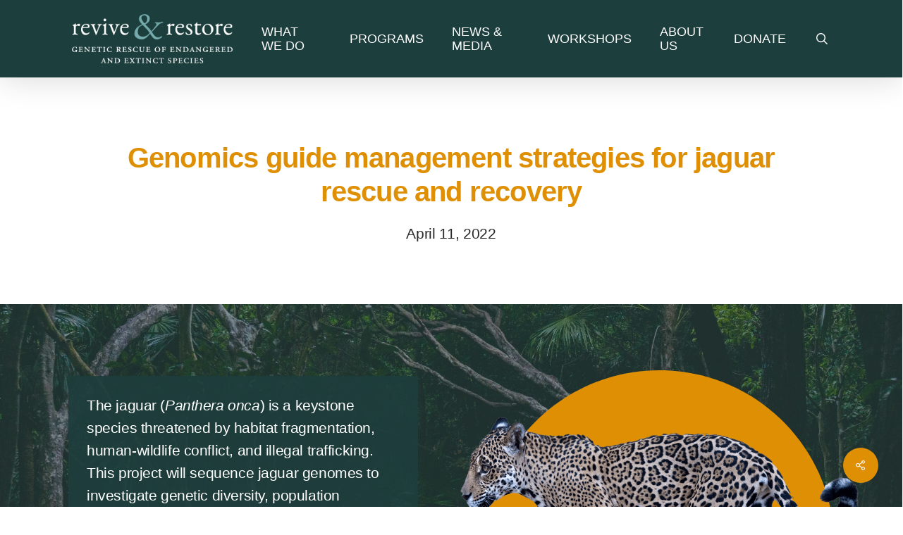

--- FILE ---
content_type: text/html; charset=UTF-8
request_url: https://reviverestore.org/wild-genomes-jaguar/
body_size: 30620
content:
<!doctype html>
<html lang="en-US" class="no-js">
<head><meta charset="UTF-8"><script>if(navigator.userAgent.match(/MSIE|Internet Explorer/i)||navigator.userAgent.match(/Trident\/7\..*?rv:11/i)){var href=document.location.href;if(!href.match(/[?&]nowprocket/)){if(href.indexOf("?")==-1){if(href.indexOf("#")==-1){document.location.href=href+"?nowprocket=1"}else{document.location.href=href.replace("#","?nowprocket=1#")}}else{if(href.indexOf("#")==-1){document.location.href=href+"&nowprocket=1"}else{document.location.href=href.replace("#","&nowprocket=1#")}}}}</script><script>(()=>{class RocketLazyLoadScripts{constructor(){this.v="2.0.3",this.userEvents=["keydown","keyup","mousedown","mouseup","mousemove","mouseover","mouseenter","mouseout","mouseleave","touchmove","touchstart","touchend","touchcancel","wheel","click","dblclick","input","visibilitychange"],this.attributeEvents=["onblur","onclick","oncontextmenu","ondblclick","onfocus","onmousedown","onmouseenter","onmouseleave","onmousemove","onmouseout","onmouseover","onmouseup","onmousewheel","onscroll","onsubmit"]}async t(){this.i(),this.o(),/iP(ad|hone)/.test(navigator.userAgent)&&this.h(),this.u(),this.l(this),this.m(),this.k(this),this.p(this),this._(),await Promise.all([this.R(),this.L()]),this.lastBreath=Date.now(),this.S(this),this.P(),this.D(),this.O(),this.M(),await this.C(this.delayedScripts.normal),await this.C(this.delayedScripts.defer),await this.C(this.delayedScripts.async),this.F("domReady"),await this.T(),await this.j(),await this.I(),this.F("windowLoad"),await this.A(),window.dispatchEvent(new Event("rocket-allScriptsLoaded")),this.everythingLoaded=!0,this.lastTouchEnd&&await new Promise((t=>setTimeout(t,500-Date.now()+this.lastTouchEnd))),this.H(),this.F("all"),this.U(),this.W()}i(){this.CSPIssue=sessionStorage.getItem("rocketCSPIssue"),document.addEventListener("securitypolicyviolation",(t=>{this.CSPIssue||"script-src-elem"!==t.violatedDirective||"data"!==t.blockedURI||(this.CSPIssue=!0,sessionStorage.setItem("rocketCSPIssue",!0))}),{isRocket:!0})}o(){window.addEventListener("pageshow",(t=>{this.persisted=t.persisted,this.realWindowLoadedFired=!0}),{isRocket:!0}),window.addEventListener("pagehide",(()=>{this.onFirstUserAction=null}),{isRocket:!0})}h(){let t;function e(e){t=e}window.addEventListener("touchstart",e,{isRocket:!0}),window.addEventListener("touchend",(function i(o){Math.abs(o.changedTouches[0].pageX-t.changedTouches[0].pageX)<10&&Math.abs(o.changedTouches[0].pageY-t.changedTouches[0].pageY)<10&&o.timeStamp-t.timeStamp<200&&(o.target.dispatchEvent(new PointerEvent("click",{target:o.target,bubbles:!0,cancelable:!0,detail:1})),event.preventDefault(),window.removeEventListener("touchstart",e,{isRocket:!0}),window.removeEventListener("touchend",i,{isRocket:!0}))}),{isRocket:!0})}q(t){this.userActionTriggered||("mousemove"!==t.type||this.firstMousemoveIgnored?"keyup"===t.type||"mouseover"===t.type||"mouseout"===t.type||(this.userActionTriggered=!0,this.onFirstUserAction&&this.onFirstUserAction()):this.firstMousemoveIgnored=!0),"click"===t.type&&t.preventDefault(),this.savedUserEvents.length>0&&(t.stopPropagation(),t.stopImmediatePropagation()),"touchstart"===this.lastEvent&&"touchend"===t.type&&(this.lastTouchEnd=Date.now()),"click"===t.type&&(this.lastTouchEnd=0),this.lastEvent=t.type,this.savedUserEvents.push(t)}u(){this.savedUserEvents=[],this.userEventHandler=this.q.bind(this),this.userEvents.forEach((t=>window.addEventListener(t,this.userEventHandler,{passive:!1,isRocket:!0})))}U(){this.userEvents.forEach((t=>window.removeEventListener(t,this.userEventHandler,{passive:!1,isRocket:!0}))),this.savedUserEvents.forEach((t=>{t.target.dispatchEvent(new window[t.constructor.name](t.type,t))}))}m(){this.eventsMutationObserver=new MutationObserver((t=>{const e="return false";for(const i of t){if("attributes"===i.type){const t=i.target.getAttribute(i.attributeName);t&&t!==e&&(i.target.setAttribute("data-rocket-"+i.attributeName,t),i.target["rocket"+i.attributeName]=new Function("event",t),i.target.setAttribute(i.attributeName,e))}"childList"===i.type&&i.addedNodes.forEach((t=>{if(t.nodeType===Node.ELEMENT_NODE)for(const i of t.attributes)this.attributeEvents.includes(i.name)&&i.value&&""!==i.value&&(t.setAttribute("data-rocket-"+i.name,i.value),t["rocket"+i.name]=new Function("event",i.value),t.setAttribute(i.name,e))}))}})),this.eventsMutationObserver.observe(document,{subtree:!0,childList:!0,attributeFilter:this.attributeEvents})}H(){this.eventsMutationObserver.disconnect(),this.attributeEvents.forEach((t=>{document.querySelectorAll("[data-rocket-"+t+"]").forEach((e=>{e.setAttribute(t,e.getAttribute("data-rocket-"+t)),e.removeAttribute("data-rocket-"+t)}))}))}k(t){Object.defineProperty(HTMLElement.prototype,"onclick",{get(){return this.rocketonclick||null},set(e){this.rocketonclick=e,this.setAttribute(t.everythingLoaded?"onclick":"data-rocket-onclick","this.rocketonclick(event)")}})}S(t){function e(e,i){let o=e[i];e[i]=null,Object.defineProperty(e,i,{get:()=>o,set(s){t.everythingLoaded?o=s:e["rocket"+i]=o=s}})}e(document,"onreadystatechange"),e(window,"onload"),e(window,"onpageshow");try{Object.defineProperty(document,"readyState",{get:()=>t.rocketReadyState,set(e){t.rocketReadyState=e},configurable:!0}),document.readyState="loading"}catch(t){console.log("WPRocket DJE readyState conflict, bypassing")}}l(t){this.originalAddEventListener=EventTarget.prototype.addEventListener,this.originalRemoveEventListener=EventTarget.prototype.removeEventListener,this.savedEventListeners=[],EventTarget.prototype.addEventListener=function(e,i,o){o&&o.isRocket||!t.B(e,this)&&!t.userEvents.includes(e)||t.B(e,this)&&!t.userActionTriggered||e.startsWith("rocket-")||t.everythingLoaded?t.originalAddEventListener.call(this,e,i,o):t.savedEventListeners.push({target:this,remove:!1,type:e,func:i,options:o})},EventTarget.prototype.removeEventListener=function(e,i,o){o&&o.isRocket||!t.B(e,this)&&!t.userEvents.includes(e)||t.B(e,this)&&!t.userActionTriggered||e.startsWith("rocket-")||t.everythingLoaded?t.originalRemoveEventListener.call(this,e,i,o):t.savedEventListeners.push({target:this,remove:!0,type:e,func:i,options:o})}}F(t){"all"===t&&(EventTarget.prototype.addEventListener=this.originalAddEventListener,EventTarget.prototype.removeEventListener=this.originalRemoveEventListener),this.savedEventListeners=this.savedEventListeners.filter((e=>{let i=e.type,o=e.target||window;return"domReady"===t&&"DOMContentLoaded"!==i&&"readystatechange"!==i||("windowLoad"===t&&"load"!==i&&"readystatechange"!==i&&"pageshow"!==i||(this.B(i,o)&&(i="rocket-"+i),e.remove?o.removeEventListener(i,e.func,e.options):o.addEventListener(i,e.func,e.options),!1))}))}p(t){let e;function i(e){return t.everythingLoaded?e:e.split(" ").map((t=>"load"===t||t.startsWith("load.")?"rocket-jquery-load":t)).join(" ")}function o(o){function s(e){const s=o.fn[e];o.fn[e]=o.fn.init.prototype[e]=function(){return this[0]===window&&t.userActionTriggered&&("string"==typeof arguments[0]||arguments[0]instanceof String?arguments[0]=i(arguments[0]):"object"==typeof arguments[0]&&Object.keys(arguments[0]).forEach((t=>{const e=arguments[0][t];delete arguments[0][t],arguments[0][i(t)]=e}))),s.apply(this,arguments),this}}if(o&&o.fn&&!t.allJQueries.includes(o)){const e={DOMContentLoaded:[],"rocket-DOMContentLoaded":[]};for(const t in e)document.addEventListener(t,(()=>{e[t].forEach((t=>t()))}),{isRocket:!0});o.fn.ready=o.fn.init.prototype.ready=function(i){function s(){parseInt(o.fn.jquery)>2?setTimeout((()=>i.bind(document)(o))):i.bind(document)(o)}return t.realDomReadyFired?!t.userActionTriggered||t.fauxDomReadyFired?s():e["rocket-DOMContentLoaded"].push(s):e.DOMContentLoaded.push(s),o([])},s("on"),s("one"),s("off"),t.allJQueries.push(o)}e=o}t.allJQueries=[],o(window.jQuery),Object.defineProperty(window,"jQuery",{get:()=>e,set(t){o(t)}})}P(){const t=new Map;document.write=document.writeln=function(e){const i=document.currentScript,o=document.createRange(),s=i.parentElement;let n=t.get(i);void 0===n&&(n=i.nextSibling,t.set(i,n));const c=document.createDocumentFragment();o.setStart(c,0),c.appendChild(o.createContextualFragment(e)),s.insertBefore(c,n)}}async R(){return new Promise((t=>{this.userActionTriggered?t():this.onFirstUserAction=t}))}async L(){return new Promise((t=>{document.addEventListener("DOMContentLoaded",(()=>{this.realDomReadyFired=!0,t()}),{isRocket:!0})}))}async I(){return this.realWindowLoadedFired?Promise.resolve():new Promise((t=>{window.addEventListener("load",t,{isRocket:!0})}))}M(){this.pendingScripts=[];this.scriptsMutationObserver=new MutationObserver((t=>{for(const e of t)e.addedNodes.forEach((t=>{"SCRIPT"!==t.tagName||t.noModule||t.isWPRocket||this.pendingScripts.push({script:t,promise:new Promise((e=>{const i=()=>{const i=this.pendingScripts.findIndex((e=>e.script===t));i>=0&&this.pendingScripts.splice(i,1),e()};t.addEventListener("load",i,{isRocket:!0}),t.addEventListener("error",i,{isRocket:!0}),setTimeout(i,1e3)}))})}))})),this.scriptsMutationObserver.observe(document,{childList:!0,subtree:!0})}async j(){await this.J(),this.pendingScripts.length?(await this.pendingScripts[0].promise,await this.j()):this.scriptsMutationObserver.disconnect()}D(){this.delayedScripts={normal:[],async:[],defer:[]},document.querySelectorAll("script[type$=rocketlazyloadscript]").forEach((t=>{t.hasAttribute("data-rocket-src")?t.hasAttribute("async")&&!1!==t.async?this.delayedScripts.async.push(t):t.hasAttribute("defer")&&!1!==t.defer||"module"===t.getAttribute("data-rocket-type")?this.delayedScripts.defer.push(t):this.delayedScripts.normal.push(t):this.delayedScripts.normal.push(t)}))}async _(){await this.L();let t=[];document.querySelectorAll("script[type$=rocketlazyloadscript][data-rocket-src]").forEach((e=>{let i=e.getAttribute("data-rocket-src");if(i&&!i.startsWith("data:")){i.startsWith("//")&&(i=location.protocol+i);try{const o=new URL(i).origin;o!==location.origin&&t.push({src:o,crossOrigin:e.crossOrigin||"module"===e.getAttribute("data-rocket-type")})}catch(t){}}})),t=[...new Map(t.map((t=>[JSON.stringify(t),t]))).values()],this.N(t,"preconnect")}async $(t){if(await this.G(),!0!==t.noModule||!("noModule"in HTMLScriptElement.prototype))return new Promise((e=>{let i;function o(){(i||t).setAttribute("data-rocket-status","executed"),e()}try{if(navigator.userAgent.includes("Firefox/")||""===navigator.vendor||this.CSPIssue)i=document.createElement("script"),[...t.attributes].forEach((t=>{let e=t.nodeName;"type"!==e&&("data-rocket-type"===e&&(e="type"),"data-rocket-src"===e&&(e="src"),i.setAttribute(e,t.nodeValue))})),t.text&&(i.text=t.text),t.nonce&&(i.nonce=t.nonce),i.hasAttribute("src")?(i.addEventListener("load",o,{isRocket:!0}),i.addEventListener("error",(()=>{i.setAttribute("data-rocket-status","failed-network"),e()}),{isRocket:!0}),setTimeout((()=>{i.isConnected||e()}),1)):(i.text=t.text,o()),i.isWPRocket=!0,t.parentNode.replaceChild(i,t);else{const i=t.getAttribute("data-rocket-type"),s=t.getAttribute("data-rocket-src");i?(t.type=i,t.removeAttribute("data-rocket-type")):t.removeAttribute("type"),t.addEventListener("load",o,{isRocket:!0}),t.addEventListener("error",(i=>{this.CSPIssue&&i.target.src.startsWith("data:")?(console.log("WPRocket: CSP fallback activated"),t.removeAttribute("src"),this.$(t).then(e)):(t.setAttribute("data-rocket-status","failed-network"),e())}),{isRocket:!0}),s?(t.fetchPriority="high",t.removeAttribute("data-rocket-src"),t.src=s):t.src="data:text/javascript;base64,"+window.btoa(unescape(encodeURIComponent(t.text)))}}catch(i){t.setAttribute("data-rocket-status","failed-transform"),e()}}));t.setAttribute("data-rocket-status","skipped")}async C(t){const e=t.shift();return e?(e.isConnected&&await this.$(e),this.C(t)):Promise.resolve()}O(){this.N([...this.delayedScripts.normal,...this.delayedScripts.defer,...this.delayedScripts.async],"preload")}N(t,e){this.trash=this.trash||[];let i=!0;var o=document.createDocumentFragment();t.forEach((t=>{const s=t.getAttribute&&t.getAttribute("data-rocket-src")||t.src;if(s&&!s.startsWith("data:")){const n=document.createElement("link");n.href=s,n.rel=e,"preconnect"!==e&&(n.as="script",n.fetchPriority=i?"high":"low"),t.getAttribute&&"module"===t.getAttribute("data-rocket-type")&&(n.crossOrigin=!0),t.crossOrigin&&(n.crossOrigin=t.crossOrigin),t.integrity&&(n.integrity=t.integrity),t.nonce&&(n.nonce=t.nonce),o.appendChild(n),this.trash.push(n),i=!1}})),document.head.appendChild(o)}W(){this.trash.forEach((t=>t.remove()))}async T(){try{document.readyState="interactive"}catch(t){}this.fauxDomReadyFired=!0;try{await this.G(),document.dispatchEvent(new Event("rocket-readystatechange")),await this.G(),document.rocketonreadystatechange&&document.rocketonreadystatechange(),await this.G(),document.dispatchEvent(new Event("rocket-DOMContentLoaded")),await this.G(),window.dispatchEvent(new Event("rocket-DOMContentLoaded"))}catch(t){console.error(t)}}async A(){try{document.readyState="complete"}catch(t){}try{await this.G(),document.dispatchEvent(new Event("rocket-readystatechange")),await this.G(),document.rocketonreadystatechange&&document.rocketonreadystatechange(),await this.G(),window.dispatchEvent(new Event("rocket-load")),await this.G(),window.rocketonload&&window.rocketonload(),await this.G(),this.allJQueries.forEach((t=>t(window).trigger("rocket-jquery-load"))),await this.G();const t=new Event("rocket-pageshow");t.persisted=this.persisted,window.dispatchEvent(t),await this.G(),window.rocketonpageshow&&window.rocketonpageshow({persisted:this.persisted})}catch(t){console.error(t)}}async G(){Date.now()-this.lastBreath>45&&(await this.J(),this.lastBreath=Date.now())}async J(){return document.hidden?new Promise((t=>setTimeout(t))):new Promise((t=>requestAnimationFrame(t)))}B(t,e){return e===document&&"readystatechange"===t||(e===document&&"DOMContentLoaded"===t||(e===window&&"DOMContentLoaded"===t||(e===window&&"load"===t||e===window&&"pageshow"===t)))}static run(){(new RocketLazyLoadScripts).t()}}RocketLazyLoadScripts.run()})();</script>
	
	<meta name="viewport" content="width=device-width, initial-scale=1, maximum-scale=5" /><meta name='robots' content='index, follow, max-image-preview:large, max-snippet:-1, max-video-preview:-1' />

	<!-- This site is optimized with the Yoast SEO plugin v25.0 - https://yoast.com/wordpress/plugins/seo/ -->
	<title>Genetic insight for jaguar conservation</title><link rel="preload" data-rocket-preload as="image" href="https://i0.wp.com/reviverestore.org/wp-content/uploads/2023/04/marco-marques-dJ_Zl5LpPto-unsplash-scaled.jpg?fit=2560%2C1440&#038;ssl=1" fetchpriority="high">
	<meta name="description" content="Information on jaguar genetics is incomplete for Bolivia. The goal of this project is to study jaguar genomics across Bolivia, which can guide conservation management strategies and help identify trade routes for illegal trafficking." />
	<link rel="canonical" href="https://reviverestore.org/wild-genomes-jaguar/" />
	<meta name="twitter:label1" content="Written by" />
	<meta name="twitter:data1" content="Revive &amp; Restore Team" />
	<meta name="twitter:label2" content="Est. reading time" />
	<meta name="twitter:data2" content="5 minutes" />
	<script type="application/ld+json" class="yoast-schema-graph">{"@context":"https://schema.org","@graph":[{"@type":"Article","@id":"https://reviverestore.org/wild-genomes-jaguar/#article","isPartOf":{"@id":"https://reviverestore.org/wild-genomes-jaguar/"},"author":{"name":"Revive &amp; Restore Team","@id":"https://reviverestore.org/#/schema/person/5ad7850e4ed30da2c6875cb0dd3d955d"},"headline":"Genomics guide management strategies for jaguar rescue and recovery","datePublished":"2022-04-11T16:00:41+00:00","dateModified":"2023-04-11T17:58:37+00:00","mainEntityOfPage":{"@id":"https://reviverestore.org/wild-genomes-jaguar/"},"wordCount":3367,"publisher":{"@id":"https://reviverestore.org/#organization"},"image":{"@id":"https://reviverestore.org/wild-genomes-jaguar/#primaryimage"},"thumbnailUrl":"https://i0.wp.com/reviverestore.org/wp-content/uploads/2020/10/1.-Jaguar_www.bolivianlife.com_.jpg?fit=750%2C500&ssl=1","keywords":["bolivian jaguar","conservation","conservation genetics","Featured project","jaguar","jaguar conservation","Revive &amp; Restore","wild genomes"],"articleSection":["Featured project","Wild Genomes"],"inLanguage":"en-US"},{"@type":"WebPage","@id":"https://reviverestore.org/wild-genomes-jaguar/","url":"https://reviverestore.org/wild-genomes-jaguar/","name":"Genetic insight for jaguar conservation","isPartOf":{"@id":"https://reviverestore.org/#website"},"primaryImageOfPage":{"@id":"https://reviverestore.org/wild-genomes-jaguar/#primaryimage"},"image":{"@id":"https://reviverestore.org/wild-genomes-jaguar/#primaryimage"},"thumbnailUrl":"https://i0.wp.com/reviverestore.org/wp-content/uploads/2020/10/1.-Jaguar_www.bolivianlife.com_.jpg?fit=750%2C500&ssl=1","datePublished":"2022-04-11T16:00:41+00:00","dateModified":"2023-04-11T17:58:37+00:00","description":"Information on jaguar genetics is incomplete for Bolivia. The goal of this project is to study jaguar genomics across Bolivia, which can guide conservation management strategies and help identify trade routes for illegal trafficking.","breadcrumb":{"@id":"https://reviverestore.org/wild-genomes-jaguar/#breadcrumb"},"inLanguage":"en-US","potentialAction":[{"@type":"ReadAction","target":["https://reviverestore.org/wild-genomes-jaguar/"]}]},{"@type":"ImageObject","inLanguage":"en-US","@id":"https://reviverestore.org/wild-genomes-jaguar/#primaryimage","url":"https://i0.wp.com/reviverestore.org/wp-content/uploads/2020/10/1.-Jaguar_www.bolivianlife.com_.jpg?fit=750%2C500&ssl=1","contentUrl":"https://i0.wp.com/reviverestore.org/wp-content/uploads/2020/10/1.-Jaguar_www.bolivianlife.com_.jpg?fit=750%2C500&ssl=1","width":750,"height":500,"caption":"Jaguar_www.bolivianlife.com"},{"@type":"BreadcrumbList","@id":"https://reviverestore.org/wild-genomes-jaguar/#breadcrumb","itemListElement":[{"@type":"ListItem","position":1,"name":"Home","item":"https://reviverestore.org/"},{"@type":"ListItem","position":2,"name":"Genomics guide management strategies for jaguar rescue and recovery"}]},{"@type":"WebSite","@id":"https://reviverestore.org/#website","url":"https://reviverestore.org/","name":"Revive & Restore","description":"Genetic rescue for endangered and extinct species","publisher":{"@id":"https://reviverestore.org/#organization"},"potentialAction":[{"@type":"SearchAction","target":{"@type":"EntryPoint","urlTemplate":"https://reviverestore.org/?s={search_term_string}"},"query-input":{"@type":"PropertyValueSpecification","valueRequired":true,"valueName":"search_term_string"}}],"inLanguage":"en-US"},{"@type":"Organization","@id":"https://reviverestore.org/#organization","name":"Revive & Restore","url":"https://reviverestore.org/","logo":{"@type":"ImageObject","inLanguage":"en-US","@id":"https://reviverestore.org/#/schema/logo/image/","url":"https://reviverestore.org/wp-content/uploads/2017/07/revive-logo.png","contentUrl":"https://reviverestore.org/wp-content/uploads/2017/07/revive-logo.png","width":431,"height":100,"caption":"Revive & Restore"},"image":{"@id":"https://reviverestore.org/#/schema/logo/image/"},"sameAs":["https://www.facebook.com/ReviveandRestoreProject/","https://x.com/Revive_Restore"]},{"@type":"Person","@id":"https://reviverestore.org/#/schema/person/5ad7850e4ed30da2c6875cb0dd3d955d","name":"Revive &amp; Restore Team","url":"https://reviverestore.org/author/reviverestoreteam/"}]}</script>
	<!-- / Yoast SEO plugin. -->


<link rel='dns-prefetch' href='//ssl.p.jwpcdn.com' />
<link rel='dns-prefetch' href='//stats.wp.com' />
<link rel='dns-prefetch' href='//fonts-api.wp.com' />

<link rel='preconnect' href='//i0.wp.com' />
<link rel='preconnect' href='//c0.wp.com' />
<link rel="alternate" type="application/rss+xml" title="Revive &amp; Restore &raquo; Feed" href="https://reviverestore.org/feed/" />
<link rel="alternate" type="application/rss+xml" title="Revive &amp; Restore &raquo; Comments Feed" href="https://reviverestore.org/comments/feed/" />
<link rel="alternate" title="oEmbed (JSON)" type="application/json+oembed" href="https://reviverestore.org/wp-json/oembed/1.0/embed?url=https%3A%2F%2Freviverestore.org%2Fwild-genomes-jaguar%2F" />
<link rel="alternate" title="oEmbed (XML)" type="text/xml+oembed" href="https://reviverestore.org/wp-json/oembed/1.0/embed?url=https%3A%2F%2Freviverestore.org%2Fwild-genomes-jaguar%2F&#038;format=xml" />
<style id='wp-img-auto-sizes-contain-inline-css' type='text/css'>
img:is([sizes=auto i],[sizes^="auto," i]){contain-intrinsic-size:3000px 1500px}
/*# sourceURL=wp-img-auto-sizes-contain-inline-css */
</style>
<link rel='stylesheet' id='vc_extensions_cqbundle_adminicon-css' href='https://reviverestore.org/wp-content/plugins/vc-extensions-bundle/css/admin_icon.min.css?ver=6.9' type='text/css' media='all' />
<style id='wp-emoji-styles-inline-css' type='text/css'>

	img.wp-smiley, img.emoji {
		display: inline !important;
		border: none !important;
		box-shadow: none !important;
		height: 1em !important;
		width: 1em !important;
		margin: 0 0.07em !important;
		vertical-align: -0.1em !important;
		background: none !important;
		padding: 0 !important;
	}
/*# sourceURL=wp-emoji-styles-inline-css */
</style>
<link data-minify="1" rel='stylesheet' id='gdm-gutenberg-block-backend-js-css' href='https://reviverestore.org/wp-content/cache/min/1/wp-content/plugins/google-drive-embedder/css/gdm-blocks.css?ver=1763503137' type='text/css' media='all' />
<link data-minify="1" rel='stylesheet' id='wpcom-text-widget-styles-css' href='https://reviverestore.org/wp-content/cache/min/1/wp-content/mu-plugins/wpcomsh/vendor/automattic/text-media-widget-styles/css/widget-text.css?ver=1763503137' type='text/css' media='all' />
<link data-minify="1" rel='stylesheet' id='collapscore-css-css' href='https://reviverestore.org/wp-content/cache/min/1/wp-content/plugins/jquery-collapse-o-matic/css/core_style.css?ver=1763503137' type='text/css' media='all' />
<link data-minify="1" rel='stylesheet' id='collapseomatic-css-css' href='https://reviverestore.org/wp-content/cache/min/1/wp-content/plugins/jquery-collapse-o-matic/css/light_style.css?ver=1763503137' type='text/css' media='all' />
<link data-minify="1" rel='stylesheet' id='salient-social-css' href='https://reviverestore.org/wp-content/cache/min/1/wp-content/plugins/salient-social/css/style.css?ver=1763503139' type='text/css' media='all' />
<style id='salient-social-inline-css' type='text/css'>

  .sharing-default-minimal .nectar-love.loved,
  body .nectar-social[data-color-override="override"].fixed > a:before, 
  body .nectar-social[data-color-override="override"].fixed .nectar-social-inner a,
  .sharing-default-minimal .nectar-social[data-color-override="override"] .nectar-social-inner a:hover,
  .nectar-social.vertical[data-color-override="override"] .nectar-social-inner a:hover {
    background-color: #df8f04;
  }
  .nectar-social.hover .nectar-love.loved,
  .nectar-social.hover > .nectar-love-button a:hover,
  .nectar-social[data-color-override="override"].hover > div a:hover,
  #single-below-header .nectar-social[data-color-override="override"].hover > div a:hover,
  .nectar-social[data-color-override="override"].hover .share-btn:hover,
  .sharing-default-minimal .nectar-social[data-color-override="override"] .nectar-social-inner a {
    border-color: #df8f04;
  }
  #single-below-header .nectar-social.hover .nectar-love.loved i,
  #single-below-header .nectar-social.hover[data-color-override="override"] a:hover,
  #single-below-header .nectar-social.hover[data-color-override="override"] a:hover i,
  #single-below-header .nectar-social.hover .nectar-love-button a:hover i,
  .nectar-love:hover i,
  .hover .nectar-love:hover .total_loves,
  .nectar-love.loved i,
  .nectar-social.hover .nectar-love.loved .total_loves,
  .nectar-social.hover .share-btn:hover, 
  .nectar-social[data-color-override="override"].hover .nectar-social-inner a:hover,
  .nectar-social[data-color-override="override"].hover > div:hover span,
  .sharing-default-minimal .nectar-social[data-color-override="override"] .nectar-social-inner a:not(:hover) i,
  .sharing-default-minimal .nectar-social[data-color-override="override"] .nectar-social-inner a:not(:hover) {
    color: #df8f04;
  }
/*# sourceURL=salient-social-inline-css */
</style>
<link data-minify="1" rel='stylesheet' id='font-awesome-css' href='https://reviverestore.org/wp-content/cache/min/1/wp-content/themes/salient/css/font-awesome-legacy.min.css?ver=1763503137' type='text/css' media='all' />
<link data-minify="1" rel='stylesheet' id='salient-grid-system-css' href='https://reviverestore.org/wp-content/cache/min/1/wp-content/themes/salient/css/build/grid-system.css?ver=1763503137' type='text/css' media='all' />
<link data-minify="1" rel='stylesheet' id='main-styles-css' href='https://reviverestore.org/wp-content/cache/min/1/wp-content/themes/salient/css/build/style.css?ver=1763503137' type='text/css' media='all' />
<link data-minify="1" rel='stylesheet' id='nectar-single-styles-css' href='https://reviverestore.org/wp-content/cache/min/1/wp-content/themes/salient/css/build/single.css?ver=1763503139' type='text/css' media='all' />
<link data-minify="1" rel='stylesheet' id='nectar-element-recent-posts-css' href='https://reviverestore.org/wp-content/cache/min/1/wp-content/themes/salient/css/build/elements/element-recent-posts.css?ver=1763504169' type='text/css' media='all' />
<link data-minify="1" rel='stylesheet' id='nectar-cf7-css' href='https://reviverestore.org/wp-content/cache/min/1/wp-content/themes/salient/css/build/third-party/cf7.css?ver=1763503137' type='text/css' media='all' />
<link rel='stylesheet' id='nectar_default_font_open_sans-css' href='https://fonts-api.wp.com/css?family=Open+Sans%3A300%2C400%2C600%2C700&#038;subset=latin%2Clatin-ext' type='text/css' media='all' />
<link data-minify="1" rel='stylesheet' id='responsive-css' href='https://reviverestore.org/wp-content/cache/min/1/wp-content/themes/salient/css/build/responsive.css?ver=1763503137' type='text/css' media='all' />
<link data-minify="1" rel='stylesheet' id='skin-original-css' href='https://reviverestore.org/wp-content/cache/min/1/wp-content/themes/salient/css/build/skin-original.css?ver=1763503137' type='text/css' media='all' />
<link data-minify="1" rel='stylesheet' id='salient-wp-menu-dynamic-css' href='https://reviverestore.org/wp-content/cache/min/1/wp-content/uploads/salient/menu-dynamic.css?ver=1763503137' type='text/css' media='all' />
<link data-minify="1" rel='stylesheet' id='tablepress-default-css' href='https://reviverestore.org/wp-content/cache/min/1/wp-content/plugins/tablepress/css/build/default.css?ver=1763503137' type='text/css' media='all' />
<link data-minify="1" rel='stylesheet' id='js_composer_front-css' href='https://reviverestore.org/wp-content/cache/min/1/wp-content/themes/salient/css/build/plugins/js_composer.css?ver=1763503137' type='text/css' media='all' />
<link data-minify="1" rel='stylesheet' id='dynamic-css-css' href='https://reviverestore.org/wp-content/cache/min/1/wp-content/themes/salient/css/salient-dynamic-styles.css?ver=1763503137' type='text/css' media='all' />
<style id='dynamic-css-inline-css' type='text/css'>
#page-header-bg[data-post-hs="default_minimal"] .inner-wrap{text-align:center}#page-header-bg[data-post-hs="default_minimal"] .inner-wrap >a,.material #page-header-bg.fullscreen-header .inner-wrap >a{color:#fff;font-weight:600;border:var(--nectar-border-thickness) solid rgba(255,255,255,0.4);padding:4px 10px;margin:5px 6px 0 5px;display:inline-block;transition:all 0.2s ease;-webkit-transition:all 0.2s ease;font-size:14px;line-height:18px}body.material #page-header-bg.fullscreen-header .inner-wrap >a{margin-bottom:15px;}body.material #page-header-bg.fullscreen-header .inner-wrap >a{border:none;padding:6px 10px}body[data-button-style^="rounded"] #page-header-bg[data-post-hs="default_minimal"] .inner-wrap >a,body[data-button-style^="rounded"].material #page-header-bg.fullscreen-header .inner-wrap >a{border-radius:100px}body.single [data-post-hs="default_minimal"] #single-below-header span,body.single .heading-title[data-header-style="default_minimal"] #single-below-header span{line-height:14px;}#page-header-bg[data-post-hs="default_minimal"] #single-below-header{text-align:center;position:relative;z-index:100}#page-header-bg[data-post-hs="default_minimal"] #single-below-header span{float:none;display:inline-block}#page-header-bg[data-post-hs="default_minimal"] .inner-wrap >a:hover,#page-header-bg[data-post-hs="default_minimal"] .inner-wrap >a:focus{border-color:transparent}#page-header-bg.fullscreen-header .avatar,#page-header-bg[data-post-hs="default_minimal"] .avatar{border-radius:100%}#page-header-bg.fullscreen-header .meta-author span,#page-header-bg[data-post-hs="default_minimal"] .meta-author span{display:block}#page-header-bg.fullscreen-header .meta-author img{margin-bottom:0;height:50px;width:auto}#page-header-bg[data-post-hs="default_minimal"] .meta-author img{margin-bottom:0;height:40px;width:auto}#page-header-bg[data-post-hs="default_minimal"] .author-section{position:absolute;bottom:30px}#page-header-bg.fullscreen-header .meta-author,#page-header-bg[data-post-hs="default_minimal"] .meta-author{font-size:18px}#page-header-bg.fullscreen-header .author-section .meta-date,#page-header-bg[data-post-hs="default_minimal"] .author-section .meta-date{font-size:12px;color:rgba(255,255,255,0.8)}#page-header-bg.fullscreen-header .author-section .meta-date i{font-size:12px}#page-header-bg[data-post-hs="default_minimal"] .author-section .meta-date i{font-size:11px;line-height:14px}#page-header-bg[data-post-hs="default_minimal"] .author-section .avatar-post-info{position:relative;top:-5px}#page-header-bg.fullscreen-header .author-section a,#page-header-bg[data-post-hs="default_minimal"] .author-section a{display:block;margin-bottom:-2px}#page-header-bg[data-post-hs="default_minimal"] .author-section a{font-size:14px;line-height:14px}#page-header-bg.fullscreen-header .author-section a:hover,#page-header-bg[data-post-hs="default_minimal"] .author-section a:hover{color:rgba(255,255,255,0.85)!important}#page-header-bg.fullscreen-header .author-section,#page-header-bg[data-post-hs="default_minimal"] .author-section{width:100%;z-index:10;text-align:center}#page-header-bg.fullscreen-header .author-section{margin-top:25px;}#page-header-bg.fullscreen-header .author-section span,#page-header-bg[data-post-hs="default_minimal"] .author-section span{padding-left:0;line-height:20px;font-size:20px}#page-header-bg.fullscreen-header .author-section .avatar-post-info,#page-header-bg[data-post-hs="default_minimal"] .author-section .avatar-post-info{margin-left:10px}#page-header-bg.fullscreen-header .author-section .avatar-post-info,#page-header-bg.fullscreen-header .author-section .meta-author,#page-header-bg[data-post-hs="default_minimal"] .author-section .avatar-post-info,#page-header-bg[data-post-hs="default_minimal"] .author-section .meta-author{text-align:left;display:inline-block;top:9px}@media only screen and (min-width :690px) and (max-width :999px){body.single-post #page-header-bg[data-post-hs="default_minimal"]{padding-top:10%;padding-bottom:10%;}}@media only screen and (max-width :690px){#ajax-content-wrap #page-header-bg[data-post-hs="default_minimal"] #single-below-header span:not(.rich-snippet-hidden),#ajax-content-wrap .row.heading-title[data-header-style="default_minimal"] .col.section-title span.meta-category{display:inline-block;}.container-wrap[data-remove-post-comment-number="0"][data-remove-post-author="0"][data-remove-post-date="0"] .heading-title[data-header-style="default_minimal"] #single-below-header > span,#page-header-bg[data-post-hs="default_minimal"] .span_6[data-remove-post-comment-number="0"][data-remove-post-author="0"][data-remove-post-date="0"] #single-below-header > span{padding:0 8px;}.container-wrap[data-remove-post-comment-number="0"][data-remove-post-author="0"][data-remove-post-date="0"] .heading-title[data-header-style="default_minimal"] #single-below-header span,#page-header-bg[data-post-hs="default_minimal"] .span_6[data-remove-post-comment-number="0"][data-remove-post-author="0"][data-remove-post-date="0"] #single-below-header span{font-size:13px;line-height:10px;}.material #page-header-bg.fullscreen-header .author-section{margin-top:5px;}#page-header-bg.fullscreen-header .author-section{bottom:20px;}#page-header-bg.fullscreen-header .author-section .meta-date:not(.updated){margin-top:-4px;display:block;}#page-header-bg.fullscreen-header .author-section .avatar-post-info{margin:10px 0 0 0;}}#page-header-bg h1,#page-header-bg .subheader,.nectar-box-roll .overlaid-content h1,.nectar-box-roll .overlaid-content .subheader,#page-header-bg #portfolio-nav a i,body .section-title #portfolio-nav a:hover i,.page-header-no-bg h1,.page-header-no-bg span,#page-header-bg #portfolio-nav a i,#page-header-bg span,#page-header-bg #single-below-header a:hover,#page-header-bg #single-below-header a:focus,#page-header-bg.fullscreen-header .author-section a{color:#ffffff!important;}body #page-header-bg .pinterest-share i,body #page-header-bg .facebook-share i,body #page-header-bg .linkedin-share i,body #page-header-bg .twitter-share i,body #page-header-bg .google-plus-share i,body #page-header-bg .icon-salient-heart,body #page-header-bg .icon-salient-heart-2{color:#ffffff;}#page-header-bg[data-post-hs="default_minimal"] .inner-wrap > a:not(:hover){color:#ffffff;border-color:rgba(255,255,255,0.4);}.single #page-header-bg #single-below-header > span{border-color:rgba(255,255,255,0.4);}body .section-title #portfolio-nav a:hover i{opacity:0.75;}.single #page-header-bg .blog-title #single-meta .nectar-social.hover > div a,.single #page-header-bg .blog-title #single-meta > div a,.single #page-header-bg .blog-title #single-meta ul .n-shortcode a,#page-header-bg .blog-title #single-meta .nectar-social.hover .share-btn{border-color:rgba(255,255,255,0.4);}.single #page-header-bg .blog-title #single-meta .nectar-social.hover > div a:hover,#page-header-bg .blog-title #single-meta .nectar-social.hover .share-btn:hover,.single #page-header-bg .blog-title #single-meta div > a:hover,.single #page-header-bg .blog-title #single-meta ul .n-shortcode a:hover,.single #page-header-bg .blog-title #single-meta ul li:not(.meta-share-count):hover > a{border-color:rgba(255,255,255,1);}.single #page-header-bg #single-meta div span,.single #page-header-bg #single-meta > div a,.single #page-header-bg #single-meta > div i{color:#ffffff!important;}.single #page-header-bg #single-meta ul .meta-share-count .nectar-social a i{color:rgba(255,255,255,0.7)!important;}.single #page-header-bg #single-meta ul .meta-share-count .nectar-social a:hover i{color:rgba(255,255,255,1)!important;}@media only screen and (min-width:1000px){body #ajax-content-wrap.no-scroll{min-height:calc(100vh - 110px);height:calc(100vh - 110px)!important;}}@media only screen and (min-width:1000px){#page-header-wrap.fullscreen-header,#page-header-wrap.fullscreen-header #page-header-bg,html:not(.nectar-box-roll-loaded) .nectar-box-roll > #page-header-bg.fullscreen-header,.nectar_fullscreen_zoom_recent_projects,#nectar_fullscreen_rows:not(.afterLoaded) > div{height:calc(100vh - 109px);}.wpb_row.vc_row-o-full-height.top-level,.wpb_row.vc_row-o-full-height.top-level > .col.span_12{min-height:calc(100vh - 109px);}html:not(.nectar-box-roll-loaded) .nectar-box-roll > #page-header-bg.fullscreen-header{top:110px;}.nectar-slider-wrap[data-fullscreen="true"]:not(.loaded),.nectar-slider-wrap[data-fullscreen="true"]:not(.loaded) .swiper-container{height:calc(100vh - 108px)!important;}.admin-bar .nectar-slider-wrap[data-fullscreen="true"]:not(.loaded),.admin-bar .nectar-slider-wrap[data-fullscreen="true"]:not(.loaded) .swiper-container{height:calc(100vh - 108px - 32px)!important;}}.admin-bar[class*="page-template-template-no-header"] .wpb_row.vc_row-o-full-height.top-level,.admin-bar[class*="page-template-template-no-header"] .wpb_row.vc_row-o-full-height.top-level > .col.span_12{min-height:calc(100vh - 32px);}body[class*="page-template-template-no-header"] .wpb_row.vc_row-o-full-height.top-level,body[class*="page-template-template-no-header"] .wpb_row.vc_row-o-full-height.top-level > .col.span_12{min-height:100vh;}@media only screen and (max-width:999px){.using-mobile-browser #nectar_fullscreen_rows:not(.afterLoaded):not([data-mobile-disable="on"]) > div{height:calc(100vh - 116px);}.using-mobile-browser .wpb_row.vc_row-o-full-height.top-level,.using-mobile-browser .wpb_row.vc_row-o-full-height.top-level > .col.span_12,[data-permanent-transparent="1"].using-mobile-browser .wpb_row.vc_row-o-full-height.top-level,[data-permanent-transparent="1"].using-mobile-browser .wpb_row.vc_row-o-full-height.top-level > .col.span_12{min-height:calc(100vh - 116px);}html:not(.nectar-box-roll-loaded) .nectar-box-roll > #page-header-bg.fullscreen-header,.nectar_fullscreen_zoom_recent_projects,.nectar-slider-wrap[data-fullscreen="true"]:not(.loaded),.nectar-slider-wrap[data-fullscreen="true"]:not(.loaded) .swiper-container,#nectar_fullscreen_rows:not(.afterLoaded):not([data-mobile-disable="on"]) > div{height:calc(100vh - 63px);}.wpb_row.vc_row-o-full-height.top-level,.wpb_row.vc_row-o-full-height.top-level > .col.span_12{min-height:calc(100vh - 63px);}body[data-transparent-header="false"] #ajax-content-wrap.no-scroll{min-height:calc(100vh - 63px);height:calc(100vh - 63px);}}@media only screen and (min-width:1000px){#header-outer .column-margin-8pct.wpb_row > .span_12,#ajax-content-wrap .column-margin-8pct.wpb_row > .span_12,#ajax-content-wrap .column-margin-8pct.wpb_row .full-page-inner > .container > .span_12,#ajax-content-wrap .column-margin-8pct.wpb_row .full-page-inner > .span_12{margin-left:calc(8%/-2);margin-right:calc(8%/-2);}#header-outer .column-margin-8pct .wpb_column:not(.child_column),#header-outer .column-margin-8pct.inner_row .child_column,#ajax-content-wrap .column-margin-8pct .wpb_column:not(.child_column),#ajax-content-wrap .column-margin-8pct.inner_row .child_column{padding-left:calc(8%/2);padding-right:calc(8%/2);}}#ajax-content-wrap .vc_row.left_padding_8pct .row_col_wrap_12,.nectar-global-section .vc_row.left_padding_8pct .row_col_wrap_12{padding-left:8%;}#ajax-content-wrap .vc_row.right_padding_8pct .row_col_wrap_12,.nectar-global-section .vc_row.right_padding_8pct .row_col_wrap_12{padding-right:8%;}body .container-wrap .wpb_row[data-column-margin="none"]:not(.full-width-section):not(.full-width-content),html body .wpb_row[data-column-margin="none"]:not(.full-width-section):not(.full-width-content){margin-bottom:0;}body .container-wrap .vc_row-fluid[data-column-margin="none"] > .span_12,html body .vc_row-fluid[data-column-margin="none"] > .span_12,body .container-wrap .vc_row-fluid[data-column-margin="none"] .full-page-inner > .container > .span_12,body .container-wrap .vc_row-fluid[data-column-margin="none"] .full-page-inner > .span_12{margin-left:0;margin-right:0;}body .container-wrap .vc_row-fluid[data-column-margin="none"] .wpb_column:not(.child_column),body .container-wrap .inner_row[data-column-margin="none"] .child_column,html body .vc_row-fluid[data-column-margin="none"] .wpb_column:not(.child_column),html body .inner_row[data-column-margin="none"] .child_column{padding-left:0;padding-right:0;}#ajax-content-wrap .vc_row.right_padding_4pct .row_col_wrap_12,.nectar-global-section .vc_row.right_padding_4pct .row_col_wrap_12{padding-right:4%;}#ajax-content-wrap .vc_row.left_padding_4pct .row_col_wrap_12,.nectar-global-section .vc_row.left_padding_4pct .row_col_wrap_12{padding-left:4%;}@media only screen and (min-width:1000px){#header-outer .column-margin-5pct.wpb_row > .span_12,#ajax-content-wrap .column-margin-5pct.wpb_row > .span_12,#ajax-content-wrap .column-margin-5pct.wpb_row .full-page-inner > .container > .span_12,#ajax-content-wrap .column-margin-5pct.wpb_row .full-page-inner > .span_12{margin-left:calc(5%/-2);margin-right:calc(5%/-2);}#header-outer .column-margin-5pct .wpb_column:not(.child_column),#header-outer .column-margin-5pct.inner_row .child_column,#ajax-content-wrap .column-margin-5pct .wpb_column:not(.child_column),#ajax-content-wrap .column-margin-5pct.inner_row .child_column{padding-left:calc(5%/2);padding-right:calc(5%/2);}}.wpb_column[data-cfc="true"] h1,.wpb_column[data-cfc="true"] h2,.wpb_column[data-cfc="true"] h3,.wpb_column[data-cfc="true"] h4,.wpb_column[data-cfc="true"] h5,.wpb_column[data-cfc="true"] h6,.wpb_column[data-cfc="true"] p{color:inherit}.wpb_column.el_spacing_5px > .vc_column-inner > .wpb_wrapper > div:not(:last-child),.wpb_column.el_spacing_5px > .n-sticky > .vc_column-inner > .wpb_wrapper > div:not(:last-child){margin-bottom:5px;}.col.padding-8-percent > .vc_column-inner,.col.padding-8-percent > .n-sticky > .vc_column-inner{padding:calc(600px * 0.08);}@media only screen and (max-width:690px){.col.padding-8-percent > .vc_column-inner,.col.padding-8-percent > .n-sticky > .vc_column-inner{padding:calc(100vw * 0.08);}}@media only screen and (min-width:1000px){.col.padding-8-percent > .vc_column-inner,.col.padding-8-percent > .n-sticky > .vc_column-inner{padding:calc((100vw - 180px) * 0.08);}.column_container:not(.vc_col-sm-12) .col.padding-8-percent > .vc_column-inner{padding:calc((100vw - 180px) * 0.04);}}@media only screen and (min-width:1425px){.col.padding-8-percent > .vc_column-inner{padding:calc(1245px * 0.08);}.column_container:not(.vc_col-sm-12) .col.padding-8-percent > .vc_column-inner{padding:calc(1245px * 0.04);}}.full-width-content .col.padding-8-percent > .vc_column-inner{padding:calc(100vw * 0.08);}@media only screen and (max-width:999px){.full-width-content .col.padding-8-percent > .vc_column-inner{padding:calc(100vw * 0.08);}}@media only screen and (min-width:1000px){.full-width-content .column_container:not(.vc_col-sm-12) .col.padding-8-percent > .vc_column-inner{padding:calc(100vw * 0.04);}}body[data-aie] .col[data-padding-pos="left"] > .vc_column-inner,body #ajax-content-wrap .col[data-padding-pos="left"] > .vc_column-inner,#ajax-content-wrap .col[data-padding-pos="left"] > .n-sticky > .vc_column-inner{padding-right:0;padding-top:0;padding-bottom:0}@media only screen,print{.wpb_column.force-desktop-text-align-left,.wpb_column.force-desktop-text-align-left .col{text-align:left!important;}.wpb_column.force-desktop-text-align-right,.wpb_column.force-desktop-text-align-right .col{text-align:right!important;}.wpb_column.force-desktop-text-align-center,.wpb_column.force-desktop-text-align-center .col,.wpb_column.force-desktop-text-align-center .vc_custom_heading,.wpb_column.force-desktop-text-align-center .nectar-cta{text-align:center!important;}.wpb_column.force-desktop-text-align-center .img-with-aniamtion-wrap img{display:inline-block;}}.col.padding-4-percent > .vc_column-inner,.col.padding-4-percent > .n-sticky > .vc_column-inner{padding:calc(600px * 0.06);}@media only screen and (max-width:690px){.col.padding-4-percent > .vc_column-inner,.col.padding-4-percent > .n-sticky > .vc_column-inner{padding:calc(100vw * 0.06);}}@media only screen and (min-width:1000px){.col.padding-4-percent > .vc_column-inner,.col.padding-4-percent > .n-sticky > .vc_column-inner{padding:calc((100vw - 180px) * 0.04);}.column_container:not(.vc_col-sm-12) .col.padding-4-percent > .vc_column-inner{padding:calc((100vw - 180px) * 0.02);}}@media only screen and (min-width:1425px){.col.padding-4-percent > .vc_column-inner{padding:calc(1245px * 0.04);}.column_container:not(.vc_col-sm-12) .col.padding-4-percent > .vc_column-inner{padding:calc(1245px * 0.02);}}.full-width-content .col.padding-4-percent > .vc_column-inner{padding:calc(100vw * 0.04);}@media only screen and (max-width:999px){.full-width-content .col.padding-4-percent > .vc_column-inner{padding:calc(100vw * 0.06);}}@media only screen and (min-width:1000px){.full-width-content .column_container:not(.vc_col-sm-12) .col.padding-4-percent > .vc_column-inner{padding:calc(100vw * 0.02);}}.wpb_column.child_column.el_spacing_5px > .vc_column-inner > .wpb_wrapper > div:not(:last-child),.wpb_column.child_column.el_spacing_5px > .n-sticky > .vc_column-inner > .wpb_wrapper > div:not(:last-child){margin-bottom:5px;}@media only screen,print{.wpb_column.top_padding_desktop_5pct > .vc_column-inner{padding-top:5%;}.wpb_column.right_padding_desktop_3pct > .vc_column-inner{padding-right:3%;}.wpb_column.left_padding_desktop_3pct > .vc_column-inner{padding-left:3%;}}@media only screen,print{.wpb_column.top_padding_desktop_5pct > .n-sticky > .vc_column-inner{padding-top:5%;}.wpb_column.right_padding_desktop_3pct > .n-sticky > .vc_column-inner{padding-right:3%;}.wpb_column.left_padding_desktop_3pct > .n-sticky > .vc_column-inner{padding-left:3%;}}.wpb_column.mask_shape_circle-rect > .vc_column-inner > .column-bg-layer{-webkit-mask-image:url(https://reviverestore.org/wp-content/plugins/salient-core/includes/img/masks/circle-rect.svg);}.wpb_column.mask_shape_circle-rect > .vc_column-inner > .column-bg-layer{-webkit-mask-repeat:no-repeat;-webkit-mask-position:center center;}.wpb_column.mask_shape_circle-rect.mask_size_cover > .vc_column-inner > .column-bg-layer{-webkit-mask-size:cover;}@media only screen,print{body .wpb_column.mask_alignment_desktop_center-top > .vc_column-inner > .column-bg-layer{-webkit-mask-position:center top;}}.wpb_column.mask_shape_circle-rect > .n-sticky > .vc_column-inner > .column-bg-layer{-webkit-mask-image:url(https://reviverestore.org/wp-content/plugins/salient-core/includes/img/masks/circle-rect.svg);}.wpb_column.mask_shape_circle-rect > .n-sticky > .vc_column-inner > .column-bg-layer{-webkit-mask-repeat:no-repeat;-webkit-mask-position:center center;}.wpb_column.mask_shape_circle-rect.mask_size_cover > .n-sticky > .vc_column-inner > .column-bg-layer{-webkit-mask-size:cover;}@media only screen,print{body .wpb_column.mask_alignment_desktop_center-top > .n-sticky > .vc_column-inner > .column-bg-layer{-webkit-mask-position:center top;}}#ajax-content-wrap .col[data-padding-pos="left-right"] > .vc_column-inner,#ajax-content-wrap .col[data-padding-pos="left-right"] > .n-sticky > .vc_column-inner{padding-top:0;padding-bottom:0}.img-with-aniamtion-wrap[data-max-width="125%"] .inner{width:125%;display:block;}.img-with-aniamtion-wrap[data-max-width="125%"] img{max-width:100%;width:auto;}.img-with-aniamtion-wrap[data-max-width="125%"][data-shadow*="depth"] img{max-width:none;width:100%;}.img-with-aniamtion-wrap[data-max-width="125%"].center .inner{margin-left:-12.5%;}.img-with-aniamtion-wrap[data-max-width="125%"]:not(.right) img{backface-visibility:hidden;}@media only screen and (max-width :999px){.img-with-aniamtion-wrap[data-max-width="125%"] .inner{max-width:100%;}.img-with-animation[data-max-width="125%"]{max-width:100%;margin-left:0;}}.img-with-aniamtion-wrap[data-animation="slide-up"] .hover-wrap{opacity:1;transform:translateY(150px);}@media only screen and (max-width:999px){body .wpb_column.force-tablet-text-align-left,body .wpb_column.force-tablet-text-align-left .col{text-align:left!important;}body .wpb_column.force-tablet-text-align-right,body .wpb_column.force-tablet-text-align-right .col{text-align:right!important;}body .wpb_column.force-tablet-text-align-center,body .wpb_column.force-tablet-text-align-center .col,body .wpb_column.force-tablet-text-align-center .vc_custom_heading,body .wpb_column.force-tablet-text-align-center .nectar-cta{text-align:center!important;}.wpb_column.force-tablet-text-align-center .img-with-aniamtion-wrap img{display:inline-block;}}@media only screen and (max-width:999px){.wpb_column.child_column.bottom_margin_tablet_4vw{margin-bottom:4vw!important;}}@media only screen and (max-width:999px){.vc_row.top_padding_tablet_15pct{padding-top:15%!important;}}@media only screen and (max-width:999px){#ajax-content-wrap .column-margin-8pct.wpb_row > .span_12:has([class*="vc_col-xs"]:not(.vc_col-xs-12)){margin-left:calc(8%/-2);margin-right:calc(8%/-2);}#ajax-content-wrap .column-margin-8pct .wpb_column[class*="vc_col-xs"]:not(.vc_col-xs-12):not(.child_column),#ajax-content-wrap .column-margin-8pct.inner_row .child_column[class*="vc_col-xs"]:not(.vc_col-xs-12){padding-left:calc(8%/2);padding-right:calc(8%/2);}}@media only screen and (max-width:999px){body .wpb_row .wpb_column.child_column.padding-2-percent_tablet > .vc_column-inner,body .wpb_row .wpb_column.child_column.padding-2-percent_tablet > .n-sticky > .vc_column-inner{padding:calc(999px * 0.02);}}@media only screen and (max-width:999px){.wpb_column.child_column.top_margin_tablet_-7vw{margin-top:-7vw!important;}}@media only screen and (max-width:999px){#ajax-content-wrap .column-margin-5pct.wpb_row > .span_12:has([class*="vc_col-xs"]:not(.vc_col-xs-12)){margin-left:calc(5%/-2);margin-right:calc(5%/-2);}#ajax-content-wrap .column-margin-5pct .wpb_column[class*="vc_col-xs"]:not(.vc_col-xs-12):not(.child_column),#ajax-content-wrap .column-margin-5pct.inner_row .child_column[class*="vc_col-xs"]:not(.vc_col-xs-12){padding-left:calc(5%/2);padding-right:calc(5%/2);}}@media only screen and (max-width:690px){body .wpb_row .wpb_column.padding-5-percent_phone > .vc_column-inner,body .wpb_row .wpb_column.padding-5-percent_phone > .n-sticky > .vc_column-inner{padding:calc(690px * 0.05);}}@media only screen and (max-width:690px){body .wpb_row .wpb_column.child_column.padding-20-percent_phone > .vc_column-inner,body .wpb_row .wpb_column.child_column.padding-20-percent_phone > .n-sticky > .vc_column-inner{padding:calc(690px * 0.20);}}@media only screen and (max-width:690px){body .wpb_row .wpb_column.child_column.padding-2-percent_phone > .vc_column-inner,body .wpb_row .wpb_column.child_column.padding-2-percent_phone > .n-sticky > .vc_column-inner{padding:calc(690px * 0.02);}}.screen-reader-text,.nectar-skip-to-content:not(:focus){border:0;clip:rect(1px,1px,1px,1px);clip-path:inset(50%);height:1px;margin:-1px;overflow:hidden;padding:0;position:absolute!important;width:1px;word-wrap:normal!important;}.row .col img:not([srcset]){width:auto;}.row .col img.img-with-animation.nectar-lazy:not([srcset]){width:100%;}
body, p {
    font-family: "myriad-pro",sans-serif!important;
    text-transform: none!important;
}

p a {
    color: #DF8F04 !important;
    opacity: 1!important;
    text-decoration: underline!important;
}


h1 {
    font-family: "myriad-pro-condensed",sans-serif!important;
    line-height: 1em!important;
    color: #DF8F04 !important;
}

h3, h4 {
    font-family: "myriad-pro-condensed",sans-serif!important;
}

h2{
    font-family: "myriad-pro",sans-serif!important;
    font-weight: 600!important;
}
h5{
    font-family: "myriad-pro",sans-serif!important;
    font-weight: 600!important;
}

h6 {
    font-family: "myriad-pro",sans-serif!important;
    font-weight: 600!important;
}

.bold, b, strong {
    /*color: #df8f04 !important;*/
    font-family: inherit!important;*/
    /*text-transform: uppercase!important;*/
    font-weight: 500!important;
    /*font-weight: 700!important;*/
}

.nectar-button.small {
    font-size: 18px!important;
    letter-spacing: -0.02em!important;
}

.nectar-button.medium {
    font-size: 18px!important;
    letter-spacing: -0.02em!important;
}

.nectar-button.large {
    font-size: 18px!important;
    letter-spacing: -0.02em!important;
}

/*.fake-h2 {
    font-size: 28px;
    line-height: 1.1em;
    font-weight: lighter!important;
}

.fake-h3 {
    font-size: 24px;
    line-height: 1.1em;
    font-weight: lighter!important;
}*/

#footer-outer, #nectar_fullscreen_rows >#footer-outer.wpb_row .full-page-inner-wrap {
    background: linear-gradient(to right, #1D3E3D, #1D3E3D 35%, #1b1b1b 35%)!important;
}*/

.white {
    color: white;
}

.dark-green {
    color: #1c3e3d;  
}

.light-green {
    color: #79a8a2;
}

@media (max-width: 480px) {
    .nectar_hotspot {
        display: none!important;
    }
}

@media (max-width: 900px) {
    .home-page-underline {
        text-align: center!important;
    }
}

@media (max-width: 975px) {
    .container.main-content {
        margin-top: 0%!important;
    }
}

.page-submenu li a {
    font-weight: bold;
    opacity: 1!important;
}

.grey-header {
    font-size: 40px!important;
    line-height: 60px!important;
    text-align: center; 
    border-top: 2px solid #7b7b7c; 
    border-bottom: 2px solid #7b7b7c; 
    display: inline;
    color: #7b7b7c;
}

/*.toggle h3 a, .toggle h3 {
    color: black!important;
}*/

.entry-title {
    /*font-size: 50px!important;*/
    font-family: "myriad-pro",sans-serif!important;
    font-weight: 600!important;
    font-size: 40px!important;
    line-height: 1.2em!important;
    text-transform: none!important;
    letter-spacing: -0.02em!important;
}

.book-image {
    width: 100px!important;
}

.nectar_image_with_hotspots[data-stlye="color_pulse"][data-hotspot-icon="numerical"] .nectar_hotspot.pulse:before, .nectar_image_with_hotspots[data-stlye="color_pulse"][data-hotspot-icon="plus_sign"] .nectar_hotspot:before {
    -webkit-animation: none!important;
    animation: none!important;
}

#search-outer #search input[type=text] {
    text-transform: lowercase!important;
}


/* BLOG STYLING: */
/*.meta-author {
    display: none!important;
}

.meta-category {
    display: none!important;
}

.meta-date.date.updated {
    border: none!important;
    padding: 0px!important;
}

.post-header {
    font-family: "myriad-pro",sans-serif!important;
    font-weight: 600!important;
    font-size: 40px!important;
    line-height: 1.2em!important;
    text-transform: none!important;
    letter-spacing: -0.02em!important;
}

.nttip {
    max-width: 500px!important;
}
*/
#footer-outer[data-using-bg-img="true"] {
    /*height: 300px!important;*/
    background-size: contain;
    background-repeat: no-repeat;
    background-position: bottom right!important;}

#footer-outer .widget {
    margin-right: 10%;
    margin-left: 10%;
    margin-top: 3%;
}

#footer-outer #copyright li a i {
    font-size: 25px!important;
    width: 45px!important;
    height: 45px!important;
    background-color: #fff!important;
    color: #1b1b1b!important;
    padding: 10px!important;
    border-radius: 25px!important;
    margin-top: -10px!important;
}

/* Stylizing the amersand image in the footer*/
#footer-outer .row {
    padding: 55px 0;
}

.alignright {
    position:absolute;
    bottom:-400px!important;
}

/* Making ampersand disappear on small screens*/

@media screen and (max-width: 900px){
.alignright {
    position:absolute;
    bottom:-2000px!important;
}
}

/* increasing padding on mobile*/


@media (max-width: 900px) {
}

/*
.page-submenu {
    text-transform: uppercase!important;
}

.active {
    text-decoration: underline!important;
    opacity: 1!important;
}

.page-submenu li a {
    opacity: 1!important;
}

/*.h2-capitalize {
    text-transform: capitalize !important;
}

/*

.larger-font {
    font-size: 20px !important;
}*/

@media (max-width: 975px) {
.home-page-banner {
    margin-top: 38px!important;
}
}

/*mailchimp button*/

#mc_embed_signup .button {
    height: auto !important;
    background-color: #df8f04 !important;
}

/*remove categories from single blog posts*/

.meta-category {
    display: none !important;
}

/*END*/
/*# sourceURL=dynamic-css-inline-css */
</style>
<link rel='stylesheet' id='salient-child-style-css' href='https://reviverestore.org/wp-content/themes/salient-child/style.css?ver=17.0.7' type='text/css' media='all' />
<link data-minify="1" rel='stylesheet' id='bsf-Defaults-css' href='https://reviverestore.org/wp-content/cache/min/1/wp-content/uploads/smile_fonts/Defaults/Defaults.css?ver=1763503137' type='text/css' media='all' />
<style id='jetpack-global-styles-frontend-style-inline-css' type='text/css'>
:root { --font-headings: unset; --font-base: unset; --font-headings-default: -apple-system,BlinkMacSystemFont,"Segoe UI",Roboto,Oxygen-Sans,Ubuntu,Cantarell,"Helvetica Neue",sans-serif; --font-base-default: -apple-system,BlinkMacSystemFont,"Segoe UI",Roboto,Oxygen-Sans,Ubuntu,Cantarell,"Helvetica Neue",sans-serif;}
/*# sourceURL=jetpack-global-styles-frontend-style-inline-css */
</style>
<script type="text/javascript" id="jetpack-mu-wpcom-settings-js-before">
/* <![CDATA[ */
var JETPACK_MU_WPCOM_SETTINGS = {"assetsUrl":"https://reviverestore.org/wp-content/mu-plugins/wpcomsh/jetpack_vendor/automattic/jetpack-mu-wpcom/src/build/"};
//# sourceURL=jetpack-mu-wpcom-settings-js-before
/* ]]> */
</script>
<script type="text/javascript" src="https://c0.wp.com/c/6.9/wp-includes/js/jquery/jquery.min.js" id="jquery-core-js"></script>
<script type="text/javascript" src="https://c0.wp.com/c/6.9/wp-includes/js/jquery/jquery-migrate.min.js" id="jquery-migrate-js"></script>
<script type="rocketlazyloadscript" data-rocket-type="text/javascript" data-rocket-src="https://ssl.p.jwpcdn.com/6/12/jwplayer.js?ver=6.9" id="jwplayer-js"></script>
<script type="rocketlazyloadscript"></script><link rel="https://api.w.org/" href="https://reviverestore.org/wp-json/" /><link rel="alternate" title="JSON" type="application/json" href="https://reviverestore.org/wp-json/wp/v2/posts/32330" /><link rel="EditURI" type="application/rsd+xml" title="RSD" href="https://reviverestore.org/xmlrpc.php?rsd" />

<link rel='shortlink' href='https://wp.me/pgC51w-8ps' />
<!-- start Simple Custom CSS and JS -->
<style type="text/css">
@media (min-width: 1000px) {
	.home .owl-theme[data-desktop-cols] .owl-nav.disabled+.owl-dots {
		margin-top: 0; /** Removing top margin **/
	}
	
	/* Force owl-stage to have a minimum height */
    .home .owl-carousel .owl-stage-outer {
        height: 100%;
    }
    
    .home .owl-carousel .owl-stage {
        display: flex;
        align-items: stretch;
    }
    
    .home .owl-carousel .owl-item {
        display: flex;
        align-items: stretch;
    }
    
    .home .owl-carousel .carousel-item {
        width: 100%;
        display: flex;
        flex-direction: column;
    }
    
    /* Make the row flex and stretch */
    .home .owl-carousel .wpb_row.vc_row-fluid {
        flex: 1;
        display: flex;
        align-items: stretch;
    }
    
    .home .owl-carousel .row_col_wrap_12_inner {
        flex: 1;
        display: flex;
        align-items: stretch;
    }

    /* Rest of your CSS remains the same */
    .home .owl-carousel .img-with-aniamtion-wrap {
        flex: 1;
        height: 100%;
    }

    .home .owl-carousel .img-with-aniamtion-wrap .inner,
    .home .owl-carousel .img-with-aniamtion-wrap .hover-wrap,
    .home .owl-carousel .img-with-aniamtion-wrap .hover-wrap-inner {
        height: 100%;
    }

    .home .owl-carousel .img-with-aniamtion-wrap .hover-wrap .hover-wrap-inner img.img-with-animation {
        height: 100% !important;
        width: 100% !important;
        object-fit: cover !important;
    }
    
    .home .owl-carousel .img-with-aniamtion-wrap.custom-size {
        max-width: none !important;
        width: 100% !important;
    }

    .home .owl-carousel .vc_column-inner .wpb_wrapper {
        display: flex;
        flex-direction: column;
        flex: 1;
    }
    
    .home .owl-carousel .vc_column-inner .wpb_wrapper .nectar-button {
        align-self: flex-start;
    }
}</style>
<!-- end Simple Custom CSS and JS -->
<!-- start Simple Custom CSS and JS -->
<script type="rocketlazyloadscript" data-rocket-type="text/javascript">
jQuery(document).ready(function( $ ){
   
    $(function() {
        // this will get the full URL at the address bar
        var url = window.location.href;

        // passes on every "a" tag
        $(".page-submenu a").each(function() {
            // checks if its the same on the address bar
            if (url == (this.href)) {
                $(this).closest("li").addClass("active");
                //for making parent of submenu active
               $(this).closest("li").parent().parent().addClass("active");
            }
        });
    });        
});

</script>
<!-- end Simple Custom CSS and JS -->
<meta name="google-site-verification" content="6qnIrk969X2CCmQg6qyJPklZNwXYIovV05WZ0GFhKPw" /><script type="rocketlazyloadscript" data-rocket-type="text/javascript">jwplayer.key='Zivyd9W4vB6nAZyuUl/GFUUm1t4PWsvQTOZrVw==';jwplayer.defaults = { "ph": 2 };</script>
<!--BEGIN: TRACKING CODE MANAGER (v2.5.0) BY INTELLYWP.COM IN HEAD//-->
<!-- Google tag (gtag.js) -->
<script type="rocketlazyloadscript" async data-rocket-src="https://www.googletagmanager.com/gtag/js?id=G-BXPHMQJT11"></script>
<script type="rocketlazyloadscript">
  window.dataLayer = window.dataLayer || [];
  function gtag(){dataLayer.push(arguments);}
  gtag('js', new Date());

  gtag('config', 'G-BXPHMQJT11');
</script>
<!-- Google Tag Manager -->
<script type="rocketlazyloadscript">(function(w,d,s,l,i){w[l]=w[l]||[];w[l].push({'gtm.start':
new Date().getTime(),event:'gtm.js'});var f=d.getElementsByTagName(s)[0],
j=d.createElement(s),dl=l!='dataLayer'?'&l='+l:'';j.async=true;j.src=
'https://www.googletagmanager.com/gtm.js?id='+i+dl;f.parentNode.insertBefore(j,f);
})(window,document,'script','dataLayer','GTM-5PVJL4W');</script>
<!-- End Google Tag Manager -->
<script type="rocketlazyloadscript" data-rocket-src="https://use.typekit.net/pah7pqb.js"></script>
<script type="rocketlazyloadscript">try{Typekit.load({ async: true });}catch(e){}</script>
<!--END: https://wordpress.org/plugins/tracking-code-manager IN HEAD//-->	<style>img#wpstats{display:none}</style>
				<script type="rocketlazyloadscript">
			document.documentElement.className = document.documentElement.className.replace('no-js', 'js');
		</script>
				<style>
			.no-js img.lazyload {
				display: none;
			}

			figure.wp-block-image img.lazyloading {
				min-width: 150px;
			}

						.lazyload, .lazyloading {
				opacity: 0;
			}

			.lazyloaded {
				opacity: 1;
				transition: opacity 400ms;
				transition-delay: 0ms;
			}

					</style>
		<script type="rocketlazyloadscript" data-rocket-type="text/javascript"> var root = document.getElementsByTagName( "html" )[0]; root.setAttribute( "class", "js" ); </script><meta name="generator" content="Powered by WPBakery Page Builder - drag and drop page builder for WordPress."/>
<link rel="icon" href="https://i0.wp.com/reviverestore.org/wp-content/uploads/2023/01/RR_amp-favicon.png?fit=32%2C32&#038;ssl=1" sizes="32x32" />
<link rel="icon" href="https://i0.wp.com/reviverestore.org/wp-content/uploads/2023/01/RR_amp-favicon.png?fit=192%2C192&#038;ssl=1" sizes="192x192" />
<link rel="apple-touch-icon" href="https://i0.wp.com/reviverestore.org/wp-content/uploads/2023/01/RR_amp-favicon.png?fit=180%2C180&#038;ssl=1" />
<meta name="msapplication-TileImage" content="https://i0.wp.com/reviverestore.org/wp-content/uploads/2023/01/RR_amp-favicon.png?fit=270%2C270&#038;ssl=1" />
<link rel="stylesheet" type="text/css" id="wp-custom-css" href="https://reviverestore.org/?custom-css=495d35d026" /><style type="text/css" data-type="vc_shortcodes-default-css">.vc_do_custom_heading{margin-bottom:0.625rem;margin-top:0;}</style><style type="text/css" data-type="vc_shortcodes-custom-css">.vc_custom_1681224631581{padding-top: 3% !important;}.vc_custom_1673252005198{padding-bottom: 5% !important;}.vc_custom_1674682958711{padding-bottom: 3% !important;}.vc_custom_1674683340930{padding-right: 20% !important;}.vc_custom_1681235628544{padding-bottom: 3% !important;}</style><noscript><style> .wpb_animate_when_almost_visible { opacity: 1; }</style></noscript><style id='wp-block-paragraph-inline-css' type='text/css'>
.is-small-text{font-size:.875em}.is-regular-text{font-size:1em}.is-large-text{font-size:2.25em}.is-larger-text{font-size:3em}.has-drop-cap:not(:focus):first-letter{float:left;font-size:8.4em;font-style:normal;font-weight:100;line-height:.68;margin:.05em .1em 0 0;text-transform:uppercase}body.rtl .has-drop-cap:not(:focus):first-letter{float:none;margin-left:.1em}p.has-drop-cap.has-background{overflow:hidden}:root :where(p.has-background){padding:1.25em 2.375em}:where(p.has-text-color:not(.has-link-color)) a{color:inherit}p.has-text-align-left[style*="writing-mode:vertical-lr"],p.has-text-align-right[style*="writing-mode:vertical-rl"]{rotate:180deg}
/*# sourceURL=https://reviverestore.org/wp-content/plugins/gutenberg/build/styles/block-library/paragraph/style.css */
</style>
<style id='wp-block-heading-inline-css' type='text/css'>
h1:where(.wp-block-heading).has-background,h2:where(.wp-block-heading).has-background,h3:where(.wp-block-heading).has-background,h4:where(.wp-block-heading).has-background,h5:where(.wp-block-heading).has-background,h6:where(.wp-block-heading).has-background{padding:1.25em 2.375em}h1.has-text-align-left[style*=writing-mode]:where([style*=vertical-lr]),h1.has-text-align-right[style*=writing-mode]:where([style*=vertical-rl]),h2.has-text-align-left[style*=writing-mode]:where([style*=vertical-lr]),h2.has-text-align-right[style*=writing-mode]:where([style*=vertical-rl]),h3.has-text-align-left[style*=writing-mode]:where([style*=vertical-lr]),h3.has-text-align-right[style*=writing-mode]:where([style*=vertical-rl]),h4.has-text-align-left[style*=writing-mode]:where([style*=vertical-lr]),h4.has-text-align-right[style*=writing-mode]:where([style*=vertical-rl]),h5.has-text-align-left[style*=writing-mode]:where([style*=vertical-lr]),h5.has-text-align-right[style*=writing-mode]:where([style*=vertical-rl]),h6.has-text-align-left[style*=writing-mode]:where([style*=vertical-lr]),h6.has-text-align-right[style*=writing-mode]:where([style*=vertical-rl]){rotate:180deg}
/*# sourceURL=https://reviverestore.org/wp-content/plugins/gutenberg/build/styles/block-library/heading/style.css */
</style>
<style id='wp-block-image-inline-css' type='text/css'>
.wp-block-image>a,.wp-block-image>figure>a{display:inline-block}.wp-block-image img{box-sizing:border-box;height:auto;max-width:100%;vertical-align:bottom}@media not (prefers-reduced-motion){.wp-block-image img.hide{visibility:hidden}.wp-block-image img.show{animation:show-content-image .4s}}.wp-block-image[style*=border-radius] img,.wp-block-image[style*=border-radius]>a{border-radius:inherit}.wp-block-image.has-custom-border img{box-sizing:border-box}.wp-block-image.aligncenter{text-align:center}.wp-block-image.alignfull>a,.wp-block-image.alignwide>a{width:100%}.wp-block-image.alignfull img,.wp-block-image.alignwide img{height:auto;width:100%}.wp-block-image .aligncenter,.wp-block-image .alignleft,.wp-block-image .alignright,.wp-block-image.aligncenter,.wp-block-image.alignleft,.wp-block-image.alignright{display:table}.wp-block-image .aligncenter>figcaption,.wp-block-image .alignleft>figcaption,.wp-block-image .alignright>figcaption,.wp-block-image.aligncenter>figcaption,.wp-block-image.alignleft>figcaption,.wp-block-image.alignright>figcaption{caption-side:bottom;display:table-caption}.wp-block-image .alignleft{float:left;margin:.5em 1em .5em 0}.wp-block-image .alignright{float:right;margin:.5em 0 .5em 1em}.wp-block-image .aligncenter{margin-left:auto;margin-right:auto}.wp-block-image :where(figcaption){margin-bottom:1em;margin-top:.5em}.wp-block-image.is-style-circle-mask img{border-radius:9999px}@supports ((-webkit-mask-image:none) or (mask-image:none)) or (-webkit-mask-image:none){.wp-block-image.is-style-circle-mask img{border-radius:0;-webkit-mask-image:url('data:image/svg+xml;utf8,<svg viewBox="0 0 100 100" xmlns="http://www.w3.org/2000/svg"><circle cx="50" cy="50" r="50"/></svg>');mask-image:url('data:image/svg+xml;utf8,<svg viewBox="0 0 100 100" xmlns="http://www.w3.org/2000/svg"><circle cx="50" cy="50" r="50"/></svg>');mask-mode:alpha;-webkit-mask-position:center;mask-position:center;-webkit-mask-repeat:no-repeat;mask-repeat:no-repeat;-webkit-mask-size:contain;mask-size:contain}}:root :where(.wp-block-image.is-style-rounded img,.wp-block-image .is-style-rounded img){border-radius:9999px}.wp-block-image figure{margin:0}.wp-lightbox-container{display:flex;flex-direction:column;position:relative}.wp-lightbox-container img{cursor:zoom-in}.wp-lightbox-container img:hover+button{opacity:1}.wp-lightbox-container button{align-items:center;backdrop-filter:blur(16px) saturate(180%);background-color:#5a5a5a40;border:none;border-radius:4px;cursor:zoom-in;display:flex;height:20px;justify-content:center;opacity:0;padding:0;position:absolute;right:16px;text-align:center;top:16px;width:20px;z-index:100}@media not (prefers-reduced-motion){.wp-lightbox-container button{transition:opacity .2s ease}}.wp-lightbox-container button:focus-visible{outline:3px auto #5a5a5a40;outline:3px auto -webkit-focus-ring-color;outline-offset:3px}.wp-lightbox-container button:hover{cursor:pointer;opacity:1}.wp-lightbox-container button:focus{opacity:1}.wp-lightbox-container button:focus,.wp-lightbox-container button:hover,.wp-lightbox-container button:not(:hover):not(:active):not(.has-background){background-color:#5a5a5a40;border:none}.wp-lightbox-overlay{box-sizing:border-box;cursor:zoom-out;height:100vh;left:0;overflow:hidden;position:fixed;top:0;visibility:hidden;width:100%;z-index:100000}.wp-lightbox-overlay .close-button{align-items:center;cursor:pointer;display:flex;justify-content:center;min-height:40px;min-width:40px;padding:0;position:absolute;right:calc(env(safe-area-inset-right) + 16px);top:calc(env(safe-area-inset-top) + 16px);z-index:5000000}.wp-lightbox-overlay .close-button:focus,.wp-lightbox-overlay .close-button:hover,.wp-lightbox-overlay .close-button:not(:hover):not(:active):not(.has-background){background:none;border:none}.wp-lightbox-overlay .lightbox-image-container{height:var(--wp--lightbox-container-height);left:50%;overflow:hidden;position:absolute;top:50%;transform:translate(-50%,-50%);transform-origin:top left;width:var(--wp--lightbox-container-width);z-index:9999999999}.wp-lightbox-overlay .wp-block-image{align-items:center;box-sizing:border-box;display:flex;height:100%;justify-content:center;margin:0;position:relative;transform-origin:0 0;width:100%;z-index:3000000}.wp-lightbox-overlay .wp-block-image img{height:var(--wp--lightbox-image-height);min-height:var(--wp--lightbox-image-height);min-width:var(--wp--lightbox-image-width);width:var(--wp--lightbox-image-width)}.wp-lightbox-overlay .wp-block-image figcaption{display:none}.wp-lightbox-overlay button{background:none;border:none}.wp-lightbox-overlay .scrim{background-color:#fff;height:100%;opacity:.9;position:absolute;width:100%;z-index:2000000}.wp-lightbox-overlay.active{visibility:visible}@media not (prefers-reduced-motion){.wp-lightbox-overlay.active{animation:turn-on-visibility .25s both}.wp-lightbox-overlay.active img{animation:turn-on-visibility .35s both}.wp-lightbox-overlay.show-closing-animation:not(.active){animation:turn-off-visibility .35s both}.wp-lightbox-overlay.show-closing-animation:not(.active) img{animation:turn-off-visibility .25s both}.wp-lightbox-overlay.zoom.active{animation:none;opacity:1;visibility:visible}.wp-lightbox-overlay.zoom.active .lightbox-image-container{animation:lightbox-zoom-in .4s}.wp-lightbox-overlay.zoom.active .lightbox-image-container img{animation:none}.wp-lightbox-overlay.zoom.active .scrim{animation:turn-on-visibility .4s forwards}.wp-lightbox-overlay.zoom.show-closing-animation:not(.active){animation:none}.wp-lightbox-overlay.zoom.show-closing-animation:not(.active) .lightbox-image-container{animation:lightbox-zoom-out .4s}.wp-lightbox-overlay.zoom.show-closing-animation:not(.active) .lightbox-image-container img{animation:none}.wp-lightbox-overlay.zoom.show-closing-animation:not(.active) .scrim{animation:turn-off-visibility .4s forwards}}@keyframes show-content-image{0%{visibility:hidden}99%{visibility:hidden}to{visibility:visible}}@keyframes turn-on-visibility{0%{opacity:0}to{opacity:1}}@keyframes turn-off-visibility{0%{opacity:1;visibility:visible}99%{opacity:0;visibility:visible}to{opacity:0;visibility:hidden}}@keyframes lightbox-zoom-in{0%{transform:translate(calc((-100vw + var(--wp--lightbox-scrollbar-width))/2 + var(--wp--lightbox-initial-left-position)),calc(-50vh + var(--wp--lightbox-initial-top-position))) scale(var(--wp--lightbox-scale))}to{transform:translate(-50%,-50%) scale(1)}}@keyframes lightbox-zoom-out{0%{transform:translate(-50%,-50%) scale(1);visibility:visible}99%{visibility:visible}to{transform:translate(calc((-100vw + var(--wp--lightbox-scrollbar-width))/2 + var(--wp--lightbox-initial-left-position)),calc(-50vh + var(--wp--lightbox-initial-top-position))) scale(var(--wp--lightbox-scale));visibility:hidden}}
/*# sourceURL=https://reviverestore.org/wp-content/plugins/gutenberg/build/styles/block-library/image/style.css */
</style>
<style id='global-styles-inline-css' type='text/css'>
:root{--wp--preset--aspect-ratio--square: 1;--wp--preset--aspect-ratio--4-3: 4/3;--wp--preset--aspect-ratio--3-4: 3/4;--wp--preset--aspect-ratio--3-2: 3/2;--wp--preset--aspect-ratio--2-3: 2/3;--wp--preset--aspect-ratio--16-9: 16/9;--wp--preset--aspect-ratio--9-16: 9/16;--wp--preset--color--black: #000000;--wp--preset--color--cyan-bluish-gray: #abb8c3;--wp--preset--color--white: #ffffff;--wp--preset--color--pale-pink: #f78da7;--wp--preset--color--vivid-red: #cf2e2e;--wp--preset--color--luminous-vivid-orange: #ff6900;--wp--preset--color--luminous-vivid-amber: #fcb900;--wp--preset--color--light-green-cyan: #7bdcb5;--wp--preset--color--vivid-green-cyan: #00d084;--wp--preset--color--pale-cyan-blue: #8ed1fc;--wp--preset--color--vivid-cyan-blue: #0693e3;--wp--preset--color--vivid-purple: #9b51e0;--wp--preset--gradient--vivid-cyan-blue-to-vivid-purple: linear-gradient(135deg,rgb(6,147,227) 0%,rgb(155,81,224) 100%);--wp--preset--gradient--light-green-cyan-to-vivid-green-cyan: linear-gradient(135deg,rgb(122,220,180) 0%,rgb(0,208,130) 100%);--wp--preset--gradient--luminous-vivid-amber-to-luminous-vivid-orange: linear-gradient(135deg,rgb(252,185,0) 0%,rgb(255,105,0) 100%);--wp--preset--gradient--luminous-vivid-orange-to-vivid-red: linear-gradient(135deg,rgb(255,105,0) 0%,rgb(207,46,46) 100%);--wp--preset--gradient--very-light-gray-to-cyan-bluish-gray: linear-gradient(135deg,rgb(238,238,238) 0%,rgb(169,184,195) 100%);--wp--preset--gradient--cool-to-warm-spectrum: linear-gradient(135deg,rgb(74,234,220) 0%,rgb(151,120,209) 20%,rgb(207,42,186) 40%,rgb(238,44,130) 60%,rgb(251,105,98) 80%,rgb(254,248,76) 100%);--wp--preset--gradient--blush-light-purple: linear-gradient(135deg,rgb(255,206,236) 0%,rgb(152,150,240) 100%);--wp--preset--gradient--blush-bordeaux: linear-gradient(135deg,rgb(254,205,165) 0%,rgb(254,45,45) 50%,rgb(107,0,62) 100%);--wp--preset--gradient--luminous-dusk: linear-gradient(135deg,rgb(255,203,112) 0%,rgb(199,81,192) 50%,rgb(65,88,208) 100%);--wp--preset--gradient--pale-ocean: linear-gradient(135deg,rgb(255,245,203) 0%,rgb(182,227,212) 50%,rgb(51,167,181) 100%);--wp--preset--gradient--electric-grass: linear-gradient(135deg,rgb(202,248,128) 0%,rgb(113,206,126) 100%);--wp--preset--gradient--midnight: linear-gradient(135deg,rgb(2,3,129) 0%,rgb(40,116,252) 100%);--wp--preset--font-size--small: 13px;--wp--preset--font-size--medium: 20px;--wp--preset--font-size--large: 36px;--wp--preset--font-size--x-large: 42px;--wp--preset--font-family--albert-sans: 'Albert Sans', sans-serif;--wp--preset--font-family--alegreya: Alegreya, serif;--wp--preset--font-family--arvo: Arvo, serif;--wp--preset--font-family--bodoni-moda: 'Bodoni Moda', serif;--wp--preset--font-family--bricolage-grotesque: 'Bricolage Grotesque', sans-serif;--wp--preset--font-family--cabin: Cabin, sans-serif;--wp--preset--font-family--chivo: Chivo, sans-serif;--wp--preset--font-family--commissioner: Commissioner, sans-serif;--wp--preset--font-family--cormorant: Cormorant, serif;--wp--preset--font-family--courier-prime: 'Courier Prime', monospace;--wp--preset--font-family--crimson-pro: 'Crimson Pro', serif;--wp--preset--font-family--dm-mono: 'DM Mono', monospace;--wp--preset--font-family--dm-sans: 'DM Sans', sans-serif;--wp--preset--font-family--dm-serif-display: 'DM Serif Display', serif;--wp--preset--font-family--domine: Domine, serif;--wp--preset--font-family--eb-garamond: 'EB Garamond', serif;--wp--preset--font-family--epilogue: Epilogue, sans-serif;--wp--preset--font-family--fahkwang: Fahkwang, sans-serif;--wp--preset--font-family--figtree: Figtree, sans-serif;--wp--preset--font-family--fira-sans: 'Fira Sans', sans-serif;--wp--preset--font-family--fjalla-one: 'Fjalla One', sans-serif;--wp--preset--font-family--fraunces: Fraunces, serif;--wp--preset--font-family--gabarito: Gabarito, system-ui;--wp--preset--font-family--ibm-plex-mono: 'IBM Plex Mono', monospace;--wp--preset--font-family--ibm-plex-sans: 'IBM Plex Sans', sans-serif;--wp--preset--font-family--ibarra-real-nova: 'Ibarra Real Nova', serif;--wp--preset--font-family--instrument-serif: 'Instrument Serif', serif;--wp--preset--font-family--inter: Inter, sans-serif;--wp--preset--font-family--josefin-sans: 'Josefin Sans', sans-serif;--wp--preset--font-family--jost: Jost, sans-serif;--wp--preset--font-family--libre-baskerville: 'Libre Baskerville', serif;--wp--preset--font-family--libre-franklin: 'Libre Franklin', sans-serif;--wp--preset--font-family--literata: Literata, serif;--wp--preset--font-family--lora: Lora, serif;--wp--preset--font-family--merriweather: Merriweather, serif;--wp--preset--font-family--montserrat: Montserrat, sans-serif;--wp--preset--font-family--newsreader: Newsreader, serif;--wp--preset--font-family--noto-sans-mono: 'Noto Sans Mono', sans-serif;--wp--preset--font-family--nunito: Nunito, sans-serif;--wp--preset--font-family--open-sans: 'Open Sans', sans-serif;--wp--preset--font-family--overpass: Overpass, sans-serif;--wp--preset--font-family--pt-serif: 'PT Serif', serif;--wp--preset--font-family--petrona: Petrona, serif;--wp--preset--font-family--piazzolla: Piazzolla, serif;--wp--preset--font-family--playfair-display: 'Playfair Display', serif;--wp--preset--font-family--plus-jakarta-sans: 'Plus Jakarta Sans', sans-serif;--wp--preset--font-family--poppins: Poppins, sans-serif;--wp--preset--font-family--raleway: Raleway, sans-serif;--wp--preset--font-family--roboto: Roboto, sans-serif;--wp--preset--font-family--roboto-slab: 'Roboto Slab', serif;--wp--preset--font-family--rubik: Rubik, sans-serif;--wp--preset--font-family--rufina: Rufina, serif;--wp--preset--font-family--sora: Sora, sans-serif;--wp--preset--font-family--source-sans-3: 'Source Sans 3', sans-serif;--wp--preset--font-family--source-serif-4: 'Source Serif 4', serif;--wp--preset--font-family--space-mono: 'Space Mono', monospace;--wp--preset--font-family--syne: Syne, sans-serif;--wp--preset--font-family--texturina: Texturina, serif;--wp--preset--font-family--urbanist: Urbanist, sans-serif;--wp--preset--font-family--work-sans: 'Work Sans', sans-serif;--wp--preset--spacing--20: 0.44rem;--wp--preset--spacing--30: 0.67rem;--wp--preset--spacing--40: 1rem;--wp--preset--spacing--50: 1.5rem;--wp--preset--spacing--60: 2.25rem;--wp--preset--spacing--70: 3.38rem;--wp--preset--spacing--80: 5.06rem;--wp--preset--shadow--natural: 6px 6px 9px rgba(0, 0, 0, 0.2);--wp--preset--shadow--deep: 12px 12px 50px rgba(0, 0, 0, 0.4);--wp--preset--shadow--sharp: 6px 6px 0px rgba(0, 0, 0, 0.2);--wp--preset--shadow--outlined: 6px 6px 0px -3px rgb(255, 255, 255), 6px 6px rgb(0, 0, 0);--wp--preset--shadow--crisp: 6px 6px 0px rgb(0, 0, 0);}:root { --wp--style--global--content-size: 1300px;--wp--style--global--wide-size: 1300px; }:where(body) { margin: 0; }.wp-site-blocks > .alignleft { float: left; margin-right: 2em; }.wp-site-blocks > .alignright { float: right; margin-left: 2em; }.wp-site-blocks > .aligncenter { justify-content: center; margin-left: auto; margin-right: auto; }:where(.is-layout-flex){gap: 0.5em;}:where(.is-layout-grid){gap: 0.5em;}.is-layout-flow > .alignleft{float: left;margin-inline-start: 0;margin-inline-end: 2em;}.is-layout-flow > .alignright{float: right;margin-inline-start: 2em;margin-inline-end: 0;}.is-layout-flow > .aligncenter{margin-left: auto !important;margin-right: auto !important;}.is-layout-constrained > .alignleft{float: left;margin-inline-start: 0;margin-inline-end: 2em;}.is-layout-constrained > .alignright{float: right;margin-inline-start: 2em;margin-inline-end: 0;}.is-layout-constrained > .aligncenter{margin-left: auto !important;margin-right: auto !important;}.is-layout-constrained > :where(:not(.alignleft):not(.alignright):not(.alignfull)){max-width: var(--wp--style--global--content-size);margin-left: auto !important;margin-right: auto !important;}.is-layout-constrained > .alignwide{max-width: var(--wp--style--global--wide-size);}body .is-layout-flex{display: flex;}.is-layout-flex{flex-wrap: wrap;align-items: center;}.is-layout-flex > :is(*, div){margin: 0;}body .is-layout-grid{display: grid;}.is-layout-grid > :is(*, div){margin: 0;}body{padding-top: 0px;padding-right: 0px;padding-bottom: 0px;padding-left: 0px;}:root :where(.wp-element-button, .wp-block-button__link){background-color: #32373c;border-width: 0;color: #fff;font-family: inherit;font-size: inherit;font-style: inherit;font-weight: inherit;letter-spacing: inherit;line-height: inherit;padding-top: calc(0.667em + 2px);padding-right: calc(1.333em + 2px);padding-bottom: calc(0.667em + 2px);padding-left: calc(1.333em + 2px);text-decoration: none;text-transform: inherit;}.has-black-color{color: var(--wp--preset--color--black) !important;}.has-cyan-bluish-gray-color{color: var(--wp--preset--color--cyan-bluish-gray) !important;}.has-white-color{color: var(--wp--preset--color--white) !important;}.has-pale-pink-color{color: var(--wp--preset--color--pale-pink) !important;}.has-vivid-red-color{color: var(--wp--preset--color--vivid-red) !important;}.has-luminous-vivid-orange-color{color: var(--wp--preset--color--luminous-vivid-orange) !important;}.has-luminous-vivid-amber-color{color: var(--wp--preset--color--luminous-vivid-amber) !important;}.has-light-green-cyan-color{color: var(--wp--preset--color--light-green-cyan) !important;}.has-vivid-green-cyan-color{color: var(--wp--preset--color--vivid-green-cyan) !important;}.has-pale-cyan-blue-color{color: var(--wp--preset--color--pale-cyan-blue) !important;}.has-vivid-cyan-blue-color{color: var(--wp--preset--color--vivid-cyan-blue) !important;}.has-vivid-purple-color{color: var(--wp--preset--color--vivid-purple) !important;}.has-black-background-color{background-color: var(--wp--preset--color--black) !important;}.has-cyan-bluish-gray-background-color{background-color: var(--wp--preset--color--cyan-bluish-gray) !important;}.has-white-background-color{background-color: var(--wp--preset--color--white) !important;}.has-pale-pink-background-color{background-color: var(--wp--preset--color--pale-pink) !important;}.has-vivid-red-background-color{background-color: var(--wp--preset--color--vivid-red) !important;}.has-luminous-vivid-orange-background-color{background-color: var(--wp--preset--color--luminous-vivid-orange) !important;}.has-luminous-vivid-amber-background-color{background-color: var(--wp--preset--color--luminous-vivid-amber) !important;}.has-light-green-cyan-background-color{background-color: var(--wp--preset--color--light-green-cyan) !important;}.has-vivid-green-cyan-background-color{background-color: var(--wp--preset--color--vivid-green-cyan) !important;}.has-pale-cyan-blue-background-color{background-color: var(--wp--preset--color--pale-cyan-blue) !important;}.has-vivid-cyan-blue-background-color{background-color: var(--wp--preset--color--vivid-cyan-blue) !important;}.has-vivid-purple-background-color{background-color: var(--wp--preset--color--vivid-purple) !important;}.has-black-border-color{border-color: var(--wp--preset--color--black) !important;}.has-cyan-bluish-gray-border-color{border-color: var(--wp--preset--color--cyan-bluish-gray) !important;}.has-white-border-color{border-color: var(--wp--preset--color--white) !important;}.has-pale-pink-border-color{border-color: var(--wp--preset--color--pale-pink) !important;}.has-vivid-red-border-color{border-color: var(--wp--preset--color--vivid-red) !important;}.has-luminous-vivid-orange-border-color{border-color: var(--wp--preset--color--luminous-vivid-orange) !important;}.has-luminous-vivid-amber-border-color{border-color: var(--wp--preset--color--luminous-vivid-amber) !important;}.has-light-green-cyan-border-color{border-color: var(--wp--preset--color--light-green-cyan) !important;}.has-vivid-green-cyan-border-color{border-color: var(--wp--preset--color--vivid-green-cyan) !important;}.has-pale-cyan-blue-border-color{border-color: var(--wp--preset--color--pale-cyan-blue) !important;}.has-vivid-cyan-blue-border-color{border-color: var(--wp--preset--color--vivid-cyan-blue) !important;}.has-vivid-purple-border-color{border-color: var(--wp--preset--color--vivid-purple) !important;}.has-vivid-cyan-blue-to-vivid-purple-gradient-background{background: var(--wp--preset--gradient--vivid-cyan-blue-to-vivid-purple) !important;}.has-light-green-cyan-to-vivid-green-cyan-gradient-background{background: var(--wp--preset--gradient--light-green-cyan-to-vivid-green-cyan) !important;}.has-luminous-vivid-amber-to-luminous-vivid-orange-gradient-background{background: var(--wp--preset--gradient--luminous-vivid-amber-to-luminous-vivid-orange) !important;}.has-luminous-vivid-orange-to-vivid-red-gradient-background{background: var(--wp--preset--gradient--luminous-vivid-orange-to-vivid-red) !important;}.has-very-light-gray-to-cyan-bluish-gray-gradient-background{background: var(--wp--preset--gradient--very-light-gray-to-cyan-bluish-gray) !important;}.has-cool-to-warm-spectrum-gradient-background{background: var(--wp--preset--gradient--cool-to-warm-spectrum) !important;}.has-blush-light-purple-gradient-background{background: var(--wp--preset--gradient--blush-light-purple) !important;}.has-blush-bordeaux-gradient-background{background: var(--wp--preset--gradient--blush-bordeaux) !important;}.has-luminous-dusk-gradient-background{background: var(--wp--preset--gradient--luminous-dusk) !important;}.has-pale-ocean-gradient-background{background: var(--wp--preset--gradient--pale-ocean) !important;}.has-electric-grass-gradient-background{background: var(--wp--preset--gradient--electric-grass) !important;}.has-midnight-gradient-background{background: var(--wp--preset--gradient--midnight) !important;}.has-small-font-size{font-size: var(--wp--preset--font-size--small) !important;}.has-medium-font-size{font-size: var(--wp--preset--font-size--medium) !important;}.has-large-font-size{font-size: var(--wp--preset--font-size--large) !important;}.has-x-large-font-size{font-size: var(--wp--preset--font-size--x-large) !important;}.has-albert-sans-font-family{font-family: var(--wp--preset--font-family--albert-sans) !important;}.has-alegreya-font-family{font-family: var(--wp--preset--font-family--alegreya) !important;}.has-arvo-font-family{font-family: var(--wp--preset--font-family--arvo) !important;}.has-bodoni-moda-font-family{font-family: var(--wp--preset--font-family--bodoni-moda) !important;}.has-bricolage-grotesque-font-family{font-family: var(--wp--preset--font-family--bricolage-grotesque) !important;}.has-cabin-font-family{font-family: var(--wp--preset--font-family--cabin) !important;}.has-chivo-font-family{font-family: var(--wp--preset--font-family--chivo) !important;}.has-commissioner-font-family{font-family: var(--wp--preset--font-family--commissioner) !important;}.has-cormorant-font-family{font-family: var(--wp--preset--font-family--cormorant) !important;}.has-courier-prime-font-family{font-family: var(--wp--preset--font-family--courier-prime) !important;}.has-crimson-pro-font-family{font-family: var(--wp--preset--font-family--crimson-pro) !important;}.has-dm-mono-font-family{font-family: var(--wp--preset--font-family--dm-mono) !important;}.has-dm-sans-font-family{font-family: var(--wp--preset--font-family--dm-sans) !important;}.has-dm-serif-display-font-family{font-family: var(--wp--preset--font-family--dm-serif-display) !important;}.has-domine-font-family{font-family: var(--wp--preset--font-family--domine) !important;}.has-eb-garamond-font-family{font-family: var(--wp--preset--font-family--eb-garamond) !important;}.has-epilogue-font-family{font-family: var(--wp--preset--font-family--epilogue) !important;}.has-fahkwang-font-family{font-family: var(--wp--preset--font-family--fahkwang) !important;}.has-figtree-font-family{font-family: var(--wp--preset--font-family--figtree) !important;}.has-fira-sans-font-family{font-family: var(--wp--preset--font-family--fira-sans) !important;}.has-fjalla-one-font-family{font-family: var(--wp--preset--font-family--fjalla-one) !important;}.has-fraunces-font-family{font-family: var(--wp--preset--font-family--fraunces) !important;}.has-gabarito-font-family{font-family: var(--wp--preset--font-family--gabarito) !important;}.has-ibm-plex-mono-font-family{font-family: var(--wp--preset--font-family--ibm-plex-mono) !important;}.has-ibm-plex-sans-font-family{font-family: var(--wp--preset--font-family--ibm-plex-sans) !important;}.has-ibarra-real-nova-font-family{font-family: var(--wp--preset--font-family--ibarra-real-nova) !important;}.has-instrument-serif-font-family{font-family: var(--wp--preset--font-family--instrument-serif) !important;}.has-inter-font-family{font-family: var(--wp--preset--font-family--inter) !important;}.has-josefin-sans-font-family{font-family: var(--wp--preset--font-family--josefin-sans) !important;}.has-jost-font-family{font-family: var(--wp--preset--font-family--jost) !important;}.has-libre-baskerville-font-family{font-family: var(--wp--preset--font-family--libre-baskerville) !important;}.has-libre-franklin-font-family{font-family: var(--wp--preset--font-family--libre-franklin) !important;}.has-literata-font-family{font-family: var(--wp--preset--font-family--literata) !important;}.has-lora-font-family{font-family: var(--wp--preset--font-family--lora) !important;}.has-merriweather-font-family{font-family: var(--wp--preset--font-family--merriweather) !important;}.has-montserrat-font-family{font-family: var(--wp--preset--font-family--montserrat) !important;}.has-newsreader-font-family{font-family: var(--wp--preset--font-family--newsreader) !important;}.has-noto-sans-mono-font-family{font-family: var(--wp--preset--font-family--noto-sans-mono) !important;}.has-nunito-font-family{font-family: var(--wp--preset--font-family--nunito) !important;}.has-open-sans-font-family{font-family: var(--wp--preset--font-family--open-sans) !important;}.has-overpass-font-family{font-family: var(--wp--preset--font-family--overpass) !important;}.has-pt-serif-font-family{font-family: var(--wp--preset--font-family--pt-serif) !important;}.has-petrona-font-family{font-family: var(--wp--preset--font-family--petrona) !important;}.has-piazzolla-font-family{font-family: var(--wp--preset--font-family--piazzolla) !important;}.has-playfair-display-font-family{font-family: var(--wp--preset--font-family--playfair-display) !important;}.has-plus-jakarta-sans-font-family{font-family: var(--wp--preset--font-family--plus-jakarta-sans) !important;}.has-poppins-font-family{font-family: var(--wp--preset--font-family--poppins) !important;}.has-raleway-font-family{font-family: var(--wp--preset--font-family--raleway) !important;}.has-roboto-font-family{font-family: var(--wp--preset--font-family--roboto) !important;}.has-roboto-slab-font-family{font-family: var(--wp--preset--font-family--roboto-slab) !important;}.has-rubik-font-family{font-family: var(--wp--preset--font-family--rubik) !important;}.has-rufina-font-family{font-family: var(--wp--preset--font-family--rufina) !important;}.has-sora-font-family{font-family: var(--wp--preset--font-family--sora) !important;}.has-source-sans-3-font-family{font-family: var(--wp--preset--font-family--source-sans-3) !important;}.has-source-serif-4-font-family{font-family: var(--wp--preset--font-family--source-serif-4) !important;}.has-space-mono-font-family{font-family: var(--wp--preset--font-family--space-mono) !important;}.has-syne-font-family{font-family: var(--wp--preset--font-family--syne) !important;}.has-texturina-font-family{font-family: var(--wp--preset--font-family--texturina) !important;}.has-urbanist-font-family{font-family: var(--wp--preset--font-family--urbanist) !important;}.has-work-sans-font-family{font-family: var(--wp--preset--font-family--work-sans) !important;}
/*# sourceURL=global-styles-inline-css */
</style>
<link data-minify="1" data-pagespeed-no-defer data-nowprocket data-wpacu-skip data-no-optimize data-noptimize rel='stylesheet' id='main-styles-non-critical-css' href='https://reviverestore.org/wp-content/cache/min/1/wp-content/themes/salient/css/build/style-non-critical.css?ver=1763503137' type='text/css' media='all' />
<link data-minify="1" data-pagespeed-no-defer data-nowprocket data-wpacu-skip data-no-optimize data-noptimize rel='stylesheet' id='magnific-css' href='https://reviverestore.org/wp-content/cache/min/1/wp-content/themes/salient/css/build/plugins/magnific.css?ver=1763503137' type='text/css' media='all' />
<link data-minify="1" data-pagespeed-no-defer data-nowprocket data-wpacu-skip data-no-optimize data-noptimize rel='stylesheet' id='nectar-ocm-core-css' href='https://reviverestore.org/wp-content/cache/min/1/wp-content/themes/salient/css/build/off-canvas/core.css?ver=1763503137' type='text/css' media='all' />
<style id="rocket-lazyrender-inline-css">[data-wpr-lazyrender] {content-visibility: auto;}</style><meta name="generator" content="WP Rocket 3.18.3" data-wpr-features="wpr_delay_js wpr_automatic_lazy_rendering wpr_oci wpr_minify_css wpr_desktop" /></head><body class="wp-singular post-template-default single single-post postid-32330 single-format-standard wp-theme-salient wp-child-theme-salient-child original wpb-js-composer js-comp-ver-7.8.1 vc_responsive" data-footer-reveal="false" data-footer-reveal-shadow="none" data-header-format="default" data-body-border="off" data-boxed-style="" data-header-breakpoint="1000" data-dropdown-style="minimal" data-cae="easeOutCubic" data-cad="650" data-megamenu-width="contained" data-aie="none" data-ls="magnific" data-apte="standard" data-hhun="1" data-fancy-form-rcs="default" data-form-style="minimal" data-form-submit="regular" data-is="minimal" data-button-style="slightly_rounded_shadow" data-user-account-button="false" data-flex-cols="true" data-col-gap="40px" data-header-inherit-rc="false" data-header-search="true" data-animated-anchors="true" data-ajax-transitions="false" data-full-width-header="true" data-slide-out-widget-area="true" data-slide-out-widget-area-style="slide-out-from-right" data-user-set-ocm="off" data-loading-animation="none" data-bg-header="false" data-responsive="1" data-ext-responsive="true" data-ext-padding="90" data-header-resize="0" data-header-color="custom" data-transparent-header="false" data-cart="false" data-remove-m-parallax="" data-remove-m-video-bgs="" data-m-animate="1" data-force-header-trans-color="light" data-smooth-scrolling="0" data-permanent-transparent="false" >
	
	<script type="rocketlazyloadscript" data-rocket-type="text/javascript">
	 (function(window, document) {

		document.documentElement.classList.remove("no-js");

		if(navigator.userAgent.match(/(Android|iPod|iPhone|iPad|BlackBerry|IEMobile|Opera Mini)/)) {
			document.body.className += " using-mobile-browser mobile ";
		}
		if(navigator.userAgent.match(/Mac/) && navigator.maxTouchPoints && navigator.maxTouchPoints > 2) {
			document.body.className += " using-ios-device ";
		}

		if( !("ontouchstart" in window) ) {

			var body = document.querySelector("body");
			var winW = window.innerWidth;
			var bodyW = body.clientWidth;

			if (winW > bodyW + 4) {
				body.setAttribute("style", "--scroll-bar-w: " + (winW - bodyW - 4) + "px");
			} else {
				body.setAttribute("style", "--scroll-bar-w: 0px");
			}
		}

	 })(window, document);
   </script>
<!--BEGIN: TRACKING CODE MANAGER (v2.5.0) BY INTELLYWP.COM IN BODY//-->
<!-- Google Tag Manager (noscript) -->
<noscript><iframe src="https://www.googletagmanager.com/ns.html?id=GTM-5PVJL4W" height="0" width="0" style="display:none"></iframe></noscript>
<!-- End Google Tag Manager (noscript) -->
<!--END: https://wordpress.org/plugins/tracking-code-manager IN BODY//--><a href="#ajax-content-wrap" class="nectar-skip-to-content">Skip to main content</a>	
	<div id="header-space"  data-header-mobile-fixed='1'></div> 
	
		<div id="header-outer" data-has-menu="true" data-has-buttons="yes" data-header-button_style="default" data-using-pr-menu="false" data-mobile-fixed="1" data-ptnm="false" data-lhe="animated_underline" data-user-set-bg="#1c3e3d" data-format="default" data-permanent-transparent="false" data-megamenu-rt="0" data-remove-fixed="1" data-header-resize="0" data-cart="false" data-transparency-option="0" data-box-shadow="large" data-shrink-num="6" data-using-secondary="0" data-using-logo="1" data-logo-height="70" data-m-logo-height="40" data-padding="20" data-full-width="true" data-condense="false" >
		
<div  id="search-outer" class="nectar">
	<div  id="search">
		<div  class="container">
			 <div id="search-box">
				 <div  class="inner-wrap">
					 <div class="col span_12">
						  <form role="search" action="https://reviverestore.org/" method="GET">
															<input type="text" name="s"  value="Start Typing..." aria-label="Search" data-placeholder="Start Typing..." />
							
						
												</form>
					</div><!--/span_12-->
				</div><!--/inner-wrap-->
			 </div><!--/search-box-->
			 <div id="close"><a href="#"><span class="screen-reader-text">Close Search</span>
				<span class="icon-salient-x" aria-hidden="true"></span>				 </a></div>
		 </div><!--/container-->
	</div><!--/search-->
</div><!--/search-outer-->

<header  id="top">
	<div class="container">
		<div class="row">
			<div class="col span_3">
								<a id="logo" href="https://reviverestore.org" data-supplied-ml-starting-dark="false" data-supplied-ml-starting="false" data-supplied-ml="true" data-wpel-link="internal">
					<img class="stnd skip-lazy default-logo dark-version" width="1196" height="368" alt="Revive &amp; Restore" src="https://i0.wp.com/reviverestore.org/wp-content/uploads/2023/01/rr_logo_whitepms246_cmyk.png?fit=1196%2C368&ssl=1" srcset="https://i0.wp.com/reviverestore.org/wp-content/uploads/2023/01/rr_logo_whitepms246_cmyk.png?fit=1196%2C368&ssl=1 1x, https://i0.wp.com/reviverestore.org/wp-content/uploads/2023/01/rr_logo_whitepms246_cmyk.png?fit=1196%2C368&ssl=1 2x" /><img class="mobile-only-logo skip-lazy" alt="Revive &amp; Restore" width="1191" height="189" src="https://i0.wp.com/reviverestore.org/wp-content/uploads/2023/01/rr_logo_only_whitepms246_cmyk.png?fit=1191%2C189&ssl=1" />				</a>
							</div><!--/span_3-->

			<div class="col span_9 col_last">
									<div class="nectar-mobile-only mobile-header"><div class="inner"></div></div>
									<a class="mobile-search" href="#searchbox"><span class="nectar-icon icon-salient-search" aria-hidden="true"></span><span class="screen-reader-text">search</span></a>
														<div class="slide-out-widget-area-toggle mobile-icon slide-out-from-right" data-custom-color="false" data-icon-animation="simple-transform">
						<div> <a href="#slide-out-widget-area" role="button" aria-label="Navigation Menu" aria-expanded="false" class="closed">
							<span class="screen-reader-text">Menu</span><span aria-hidden="true"> <i class="lines-button x2"> <i class="lines"></i> </i> </span>						</a></div>
					</div>
				
									<nav aria-label="Main Menu">
													<ul class="sf-menu">
								<li id="menu-item-3030" class="menu-item menu-item-type-post_type menu-item-object-page menu-item-has-children nectar-regular-menu-item menu-item-3030"><a href="https://reviverestore.org/what-we-do/" aria-haspopup="true" aria-expanded="false" data-wpel-link="internal"><span class="menu-title-text">What We Do</span></a>
<ul class="sub-menu">
	<li id="menu-item-3037" class="menu-item menu-item-type-post_type menu-item-object-page nectar-regular-menu-item menu-item-3037"><a href="https://reviverestore.org/what-we-do/" data-wpel-link="internal"><span class="menu-title-text">What We Do</span></a></li>
	<li id="menu-item-3186" class="menu-item menu-item-type-post_type menu-item-object-page nectar-regular-menu-item menu-item-3186"><a href="https://reviverestore.org/what-we-do/genetic-rescue-toolkit/" data-wpel-link="internal"><span class="menu-title-text">Genetic Rescue</span></a></li>
	<li id="menu-item-18597" class="menu-item menu-item-type-post_type menu-item-object-page nectar-regular-menu-item menu-item-18597"><a href="https://reviverestore.org/what-we-do/catalyst-science-fund/" data-wpel-link="internal"><span class="menu-title-text">Catalyst Science Fund</span></a></li>
	<li id="menu-item-15291" class="menu-item menu-item-type-post_type menu-item-object-page nectar-regular-menu-item menu-item-15291"><a href="https://reviverestore.org/funding-opportunities/" data-wpel-link="internal"><span class="menu-title-text">Funding Opportunities</span></a></li>
	<li id="menu-item-23700" class="menu-item menu-item-type-post_type menu-item-object-page nectar-regular-menu-item menu-item-23700"><a href="https://reviverestore.org/what-we-do/ted-talk/" data-wpel-link="internal"><span class="menu-title-text">TED Talk</span></a></li>
	<li id="menu-item-16961" class="menu-item menu-item-type-post_type menu-item-object-page nectar-regular-menu-item menu-item-16961"><a href="https://reviverestore.org/what-we-do/intended-consequences/" data-wpel-link="internal"><span class="menu-title-text">Intended Consequences</span></a></li>
</ul>
</li>
<li id="menu-item-36600" class="menu-item menu-item-type-post_type menu-item-object-page menu-item-has-children nectar-regular-menu-item menu-item-36600"><a href="https://reviverestore.org/projects/" aria-haspopup="true" aria-expanded="false" data-wpel-link="internal"><span class="menu-title-text">Programs</span></a>
<ul class="sub-menu">
	<li id="menu-item-36901" class="menu-item menu-item-type-post_type menu-item-object-page nectar-regular-menu-item menu-item-36901"><a href="https://reviverestore.org/projects/advanced-coral-toolkit/" data-wpel-link="internal"><span class="menu-title-text">Advanced Coral Toolkit</span></a></li>
	<li id="menu-item-36903" class="menu-item menu-item-type-post_type menu-item-object-page nectar-regular-menu-item menu-item-36903"><a href="https://reviverestore.org/biotech-for-birds/" data-wpel-link="internal"><span class="menu-title-text">Biotech for Birds</span></a></li>
	<li id="menu-item-40900" class="menu-item menu-item-type-post_type menu-item-object-page nectar-regular-menu-item menu-item-40900"><a href="https://reviverestore.org/projects/biotech-for-climate-resilience-fund/" data-wpel-link="internal"><span class="menu-title-text">Biotech for Climate Resilience Fund</span></a></li>
	<li id="menu-item-36905" class="menu-item menu-item-type-post_type menu-item-object-page nectar-regular-menu-item menu-item-36905"><a href="https://reviverestore.org/projects/black-footed-ferret/" data-wpel-link="internal"><span class="menu-title-text">Black-footed Ferret</span></a></li>
	<li id="menu-item-37578" class="menu-item menu-item-type-post_type menu-item-object-page nectar-regular-menu-item menu-item-37578"><a href="https://reviverestore.org/horseshoe-crab/about/" data-wpel-link="internal"><span class="menu-title-text">Horseshoe Crabs</span></a></li>
	<li id="menu-item-36907" class="menu-item menu-item-type-post_type menu-item-object-page nectar-regular-menu-item menu-item-36907"><a href="https://reviverestore.org/projects/biobanking/" data-wpel-link="internal"><span class="menu-title-text">Informed Biobanking</span></a></li>
	<li id="menu-item-39781" class="menu-item menu-item-type-post_type menu-item-object-page nectar-regular-menu-item menu-item-39781"><a href="https://reviverestore.org/projects/about-the-passenger-pigeon/" data-wpel-link="internal"><span class="menu-title-text">Passenger Pigeon</span></a></li>
	<li id="menu-item-36908" class="menu-item menu-item-type-post_type menu-item-object-page nectar-regular-menu-item menu-item-36908"><a href="https://reviverestore.org/projects/przewalskis-horse/" data-wpel-link="internal"><span class="menu-title-text">Przewalski&#8217;s Horse</span></a></li>
	<li id="menu-item-40365" class="menu-item menu-item-type-post_type menu-item-object-page nectar-regular-menu-item menu-item-40365"><a href="https://reviverestore.org/projects/stem-cell-technologies/" data-wpel-link="internal"><span class="menu-title-text">Stem Cell Technologies</span></a></li>
	<li id="menu-item-36957" class="menu-item menu-item-type-post_type menu-item-object-page nectar-regular-menu-item menu-item-36957"><a href="https://reviverestore.org/projects/wild-genomes-about-the-program/" data-wpel-link="internal"><span class="menu-title-text">Wild Genomes</span></a></li>
	<li id="menu-item-36914" class="menu-item menu-item-type-post_type menu-item-object-page nectar-regular-menu-item menu-item-36914"><a href="https://reviverestore.org/projects/" data-wpel-link="internal"><span class="menu-title-text">See All Programs</span></a></li>
</ul>
</li>
<li id="menu-item-20014" class="menu-item menu-item-type-post_type menu-item-object-page menu-item-has-children nectar-regular-menu-item menu-item-20014"><a href="https://reviverestore.org/media-coverage/" aria-haspopup="true" aria-expanded="false" data-wpel-link="internal"><span class="menu-title-text">News &#038; Media</span></a>
<ul class="sub-menu">
	<li id="menu-item-37891" class="menu-item menu-item-type-post_type menu-item-object-page nectar-regular-menu-item menu-item-37891"><a href="https://reviverestore.org/media-coverage/" data-wpel-link="internal"><span class="menu-title-text">News &#038; Media</span></a></li>
	<li id="menu-item-37852" class="menu-item menu-item-type-post_type menu-item-object-page nectar-regular-menu-item menu-item-37852"><a href="https://reviverestore.org/media-archive/" data-wpel-link="internal"><span class="menu-title-text">Media Archive</span></a></li>
</ul>
</li>
<li id="menu-item-2937" class="menu-item menu-item-type-post_type menu-item-object-page menu-item-has-children nectar-regular-menu-item menu-item-2937"><a href="https://reviverestore.org/events/" aria-haspopup="true" aria-expanded="false" data-wpel-link="internal"><span class="menu-title-text">Workshops</span></a>
<ul class="sub-menu">
	<li id="menu-item-36895" class="menu-item menu-item-type-post_type menu-item-object-page nectar-regular-menu-item menu-item-36895"><a href="https://reviverestore.org/stem-cell-workshop/" data-wpel-link="internal"><span class="menu-title-text">Stem Cell Workshop</span></a></li>
	<li id="menu-item-36896" class="menu-item menu-item-type-post_type menu-item-object-page nectar-regular-menu-item menu-item-36896"><a href="https://reviverestore.org/events/intended-consequences-workshop/" data-wpel-link="internal"><span class="menu-title-text">Intended Consequences</span></a></li>
	<li id="menu-item-36898" class="menu-item menu-item-type-post_type menu-item-object-page nectar-regular-menu-item menu-item-36898"><a href="https://reviverestore.org/resilience/" data-wpel-link="internal"><span class="menu-title-text">Engineering Resilience</span></a></li>
	<li id="menu-item-36899" class="menu-item menu-item-type-post_type menu-item-object-page nectar-regular-menu-item menu-item-36899"><a href="https://reviverestore.org/events/" data-wpel-link="internal"><span class="menu-title-text">See All Workshops</span></a></li>
</ul>
</li>
<li id="menu-item-2931" class="menu-item menu-item-type-post_type menu-item-object-page menu-item-has-children nectar-regular-menu-item menu-item-2931"><a href="https://reviverestore.org/about-us/" aria-haspopup="true" aria-expanded="false" data-wpel-link="internal"><span class="menu-title-text">About Us</span></a>
<ul class="sub-menu">
	<li id="menu-item-2965" class="menu-item menu-item-type-post_type menu-item-object-page nectar-regular-menu-item menu-item-2965"><a href="https://reviverestore.org/about-us/" data-wpel-link="internal"><span class="menu-title-text">Staff &#038; Board</span></a></li>
	<li id="menu-item-25525" class="menu-item menu-item-type-post_type menu-item-object-page nectar-regular-menu-item menu-item-25525"><a href="https://reviverestore.org/job-opportunities/" data-wpel-link="internal"><span class="menu-title-text">Job Opportunities</span></a></li>
	<li id="menu-item-10749" class="menu-item menu-item-type-post_type menu-item-object-page nectar-regular-menu-item menu-item-10749"><a href="https://reviverestore.org/get-involved/" data-wpel-link="internal"><span class="menu-title-text">Newsletter Signup</span></a></li>
	<li id="menu-item-41813" class="menu-item menu-item-type-post_type menu-item-object-page nectar-regular-menu-item menu-item-41813"><a href="https://reviverestore.org/annual-reports/annual-report-2025/" data-wpel-link="internal"><span class="menu-title-text">2025 Annual Report</span></a></li>
	<li id="menu-item-37479" class="menu-item menu-item-type-post_type menu-item-object-page nectar-regular-menu-item menu-item-37479"><a href="https://reviverestore.org/annual-reports-2/" data-wpel-link="internal"><span class="menu-title-text">Past Annual Reports</span></a></li>
	<li id="menu-item-5298" class="menu-item menu-item-type-post_type menu-item-object-page nectar-regular-menu-item menu-item-5298"><a href="https://reviverestore.org/our-supporters/" data-wpel-link="internal"><span class="menu-title-text">Our Supporters</span></a></li>
	<li id="menu-item-10998" class="menu-item menu-item-type-post_type menu-item-object-page nectar-regular-menu-item menu-item-10998"><a href="https://reviverestore.org/publications/" data-wpel-link="internal"><span class="menu-title-text">Scientific Publications</span></a></li>
	<li id="menu-item-38904" class="menu-item menu-item-type-post_type menu-item-object-page nectar-regular-menu-item menu-item-38904"><a href="https://reviverestore.org/faqs/" data-wpel-link="internal"><span class="menu-title-text">FAQs</span></a></li>
	<li id="menu-item-2959" class="menu-item menu-item-type-post_type menu-item-object-page nectar-regular-menu-item menu-item-2959"><a href="https://reviverestore.org/about-us/contact-us/" data-wpel-link="internal"><span class="menu-title-text">Contact Us</span></a></li>
</ul>
</li>
<li id="menu-item-18733" class="menu-item menu-item-type-post_type menu-item-object-page nectar-regular-menu-item menu-item-18733"><a href="https://reviverestore.org/donate/" data-wpel-link="internal"><span class="menu-title-text">Donate</span></a></li>
							</ul>
													<ul class="buttons sf-menu" data-user-set-ocm="off">

								<li id="search-btn"><div><a href="#searchbox"><span class="icon-salient-search" aria-hidden="true"></span><span class="screen-reader-text">search</span></a></div> </li>
							</ul>
						
					</nav>

					
				</div><!--/span_9-->

				
			</div><!--/row-->
					</div><!--/container-->
	</header>		
	</div>
		<div  id="ajax-content-wrap">


<div  class="container-wrap no-sidebar" data-midnight="dark" data-remove-post-date="0" data-remove-post-author="1" data-remove-post-comment-number="1">
	<div  class="container main-content">

		
	  <div class="row heading-title hentry" data-header-style="default_minimal">
		<div class="col span_12 section-title blog-title">
										  <span class="meta-category">

					<a class="wild-genomes" href="https://reviverestore.org/category/wild-genomes/" data-wpel-link="internal">Wild Genomes</a>			  </span>

		  		  <h1 class="entry-title">Genomics guide management strategies for jaguar rescue and recovery</h1>

						<div id="single-below-header" data-hide-on-mobile="false">
				<span class="meta-author vcard author"><span class="fn"><span class="author-leading">By</span> <a href="https://reviverestore.org/author/reviverestoreteam/" title="Posts by Revive &#038; Restore Team" rel="author" data-wpel-link="internal">Revive &#38; Restore Team</a></span></span><span class="meta-date date published">April 11, 2022</span><span class="meta-date date updated rich-snippet-hidden">April 11th, 2023</span><span class="meta-comment-count"><a href="https://reviverestore.org/wild-genomes-jaguar/#respond" data-wpel-link="internal"><span class="dsq-postid" data-dsqidentifier="32330 https://reviverestore.org/?p=32330">No Comments</span></a></span>			</div><!--/single-below-header-->
				</div><!--/section-title-->
	  </div><!--/row-->

	
		<div class="row">

			
			<div class="post-area col standard-minimal span_12 col_last" role="main">

			
<article id="post-32330" class="post-32330 post type-post status-publish format-standard has-post-thumbnail category-featured-project-wild-genomes category-wild-genomes tag-bolivian-jaguar tag-conservation tag-conservation-genetics tag-featured-project tag-jaguar tag-jaguar-conservation tag-revive-restore tag-wild-genomes">
  
  <div class="inner-wrap">

		<div class="post-content" data-hide-featured-media="1">
      
        <div class="content-inner">
		<div id="fws_69536de1ae74e"  data-column-margin="custom" data-midnight="dark" data-top-percent="8%"  class="wpb_row vc_row-fluid vc_row full-width-content vc_row-o-equal-height vc_row-flex vc_row-o-content-middle  right_padding_8pct left_padding_8pct nectar-overflow-hidden column-margin-8pct top_padding_tablet_15pct"  style="padding-top: calc(100vw * 0.08); padding-bottom: 0px; "><div class="row-bg-wrap" data-bg-animation="none" data-bg-animation-delay="" data-bg-overlay="true"><div class="inner-wrap row-bg-layer using-image" ><div class="row-bg viewport-desktop using-image lazyload"  style="background-image:inherit; background-position: center bottom; background-repeat: no-repeat; " data-bg-image="url(https://i0.wp.com/reviverestore.org/wp-content/uploads/2023/04/marco-marques-dJ_Zl5LpPto-unsplash-scaled.jpg?fit=2560%2C1440&#038;ssl=1)"></div></div><div class="row-bg-overlay row-bg-layer" style="background-color:#1d3e3d;  opacity: 0.5; "></div></div><div class="row_col_wrap_12 col span_12 dark left">
	<div style=" color: #ffffff;" class="vc_col-sm-6 wpb_column column_container vc_column_container col no-extra-padding force-tablet-text-align-left inherit_tablet inherit_phone " data-cfc="true"  data-padding-pos="all" data-has-bg-color="false" data-bg-color="" data-bg-opacity="1" data-animation="" data-delay="0" >
		<div class="vc_column-inner" >
			<div class="wpb_wrapper">
				<div id="fws_69536de1b11d7" data-midnight="" data-column-margin="default" class="wpb_row vc_row-fluid vc_row inner_row"  style=""><div class="row-bg-wrap"> <div class="row-bg" ></div> </div><div class="row_col_wrap_12_inner col span_12  left">
	<div style="margin-bottom: 6vw; " class="vc_col-sm-12 vc_col-xs-12 wpb_column column_container vc_column_container col child_column has-animation padding-4-percent el_spacing_5px bottom_margin_tablet_4vw padding-2-percent_tablet padding-2-percent_phone "  data-using-bg="true" data-padding-pos="all" data-has-bg-color="true" data-bg-color="#1d3e3d" data-bg-opacity="0.9" data-animation="fade-in-from-bottom" data-delay="0" data-animation-offset="100%" >
		<div class="vc_column-inner" ><div class="column-bg-overlay-wrap column-bg-layer" data-bg-animation="none"><div class="column-bg-overlay" style="opacity: 0.9; background-color: #1d3e3d;"></div></div>
		<div class="wpb_wrapper">
			
<div class="wpb_text_column wpb_content_element " >
	<div class="wpb_wrapper">
		<p>The jaguar (<em>Panthera onca</em>) is a keystone species threatened by habitat fragmentation, human-wildlife conflict, and illegal trafficking. This project will sequence jaguar genomes to investigate genetic diversity, population structure, and gene flow. This will help identify areas in need of conservation action (such as genetic rescue) and source populations for possible translocations. This is the first animal genomics project developed in Bolivia.</p>
	</div>
</div>




		</div> 
	</div>
	</div> 
</div></div>
			</div> 
		</div>
	</div> 

	<div  class="vc_col-sm-6 wpb_column column_container vc_column_container col centered-text el_spacing_5px "  data-padding-pos="all" data-has-bg-color="false" data-bg-color="" data-bg-opacity="1" data-animation="" data-delay="0" >
		<div class="vc_column-inner" >
			<div class="wpb_wrapper">
				<div id="fws_69536de1b1e24" data-midnight="" data-column-margin="default" class="wpb_row vc_row-fluid vc_row inner_row"  style=""><div class="row-bg-wrap"> <div class="row-bg" ></div> </div><div class="row_col_wrap_12_inner col span_12  left">
	<div style="margin-top: -4vw; " class="vc_col-sm-12 wpb_column column_container vc_column_container col child_column neg-marg top_margin_tablet_-7vw mask_shape_circle-rect mask_size_cover mask_alignment_desktop_center-top left_padding_desktop_3pct top_padding_desktop_5pct right_padding_desktop_3pct "  data-using-bg="true" data-padding-pos="all" data-has-bg-color="true" data-bg-color="#df8f04" data-bg-opacity="1" data-animation="" data-delay="0" >
		<div class="vc_column-inner" ><div class="column-bg-overlay-wrap column-bg-layer" data-bg-animation="none"><div class="column-bg-overlay" style="opacity: 1; background-color: #df8f04;"></div></div>
		<div class="wpb_wrapper">
			<div class="img-with-aniamtion-wrap center" data-max-width="125%" data-max-width-mobile="default" data-shadow="none" data-animation="slide-up" >
      <div class="inner">
        <div class="hover-wrap"> 
          <div class="hover-wrap-inner">
            <img fetchpriority="high" decoding="async" class="img-with-animation skip-lazy" data-delay="0" height="719" width="1079" data-animation="slide-up" src="https://i0.wp.com/reviverestore.org/wp-content/uploads/2023/04/jaguar-mom-e1681228057804.png?fit=1079%2C719&#038;ssl=1" alt="Bolivian jaguar with cubs" srcset="https://i0.wp.com/reviverestore.org/wp-content/uploads/2023/04/jaguar-mom-e1681228057804.png?w=1079&ssl=1 1079w, https://i0.wp.com/reviverestore.org/wp-content/uploads/2023/04/jaguar-mom-e1681228057804.png?resize=300%2C200&ssl=1 300w, https://i0.wp.com/reviverestore.org/wp-content/uploads/2023/04/jaguar-mom-e1681228057804.png?resize=1024%2C682&ssl=1 1024w, https://i0.wp.com/reviverestore.org/wp-content/uploads/2023/04/jaguar-mom-e1681228057804.png?resize=768%2C512&ssl=1 768w, https://i0.wp.com/reviverestore.org/wp-content/uploads/2023/04/jaguar-mom-e1681228057804.png?resize=900%2C600&ssl=1 900w" sizes="(max-width: 1079px) 100vw, 1079px" />
          </div>
        </div>
      </div>
    </div>
		</div> 
	</div>
	</div> 
</div></div>
			</div> 
		</div>
	</div> 
</div></div>
		<div id="fws_69536de1b3b7e"  data-column-margin="none" data-midnight="dark" data-top-percent="6%" data-bottom-percent="6%"  class="wpb_row vc_row-fluid vc_row full-width-content vc_row-o-equal-height vc_row-flex vc_row-o-content-top  right_padding_8pct left_padding_8pct"  style="padding-top: calc(100vw * 0.06); padding-bottom: calc(100vw * 0.06); "><div class="row-bg-wrap" data-bg-animation="none" data-bg-animation-delay="" data-bg-overlay="false"><div class="inner-wrap row-bg-layer" ><div class="row-bg viewport-desktop"  style=""></div></div></div><div class="row_col_wrap_12 col span_12 dark left">
	<div  class="vc_col-sm-6 wpb_column column_container vc_column_container col no-extra-padding inherit_tablet inherit_phone "  data-padding-pos="all" data-has-bg-color="false" data-bg-color="" data-bg-opacity="1" data-animation="" data-delay="0" >
		<div class="vc_column-inner" >
			<div class="wpb_wrapper">
				
<div class="wpb_text_column wpb_content_element " >
	<div class="wpb_wrapper">
		<p>The jaguar (<em>Panthera onca</em>) is a keystone species in the Neotropics. It is listed as “Near Threatened” by the International Union for Conservation of Nature, but with decreasing population trends. The main threats for this species are habitat fragmentation, human-wildlife conflict and illegal trafficking. The demand for jaguar parts has increased in recent years. Together with the current habitat loss, there is an urgent need for improved jaguar conservation strategies.</p>
<p><strong>There is an urgent need to include genetic data in the species&#8217; conservation action plan to be able to make evidence-based decisions. However, information on jaguar genetics is incomplete for Bolivia. The goal of this project is to study jaguar genomics across Bolivia, which can guide conservation management strategies and help identify trade routes for illegal trafficking.</strong></p>
<p>For this project, we will sequence 40 jaguar genomes. Using these genomes, we hope to investigate genetic diversity, population structure and gene flow of jaguars within Bolivia. This would help to identify areas in need of conservation actions (such as genetic rescue) and source populations for possible translocations. Insights gained from population structure will also help us to identify possible source regions for the illegal trade in jaguar body parts.</p>
	</div>
</div>




			</div> 
		</div>
	</div> 

	<div  class="vc_col-sm-6 wpb_column column_container vc_column_container col padding-8-percent inherit_tablet padding-5-percent_phone "  data-padding-pos="left" data-has-bg-color="false" data-bg-color="" data-bg-opacity="1" data-animation="" data-delay="0" >
		<div class="vc_column-inner" >
			<div class="wpb_wrapper">
				<div class="img-with-aniamtion-wrap " data-max-width="100%" data-max-width-mobile="default" data-shadow="none" data-animation="none" >
      <div class="inner">
        <div class="hover-wrap"> 
          <div class="hover-wrap-inner">
            <img decoding="async" class="img-with-animation skip-lazy" data-delay="0" height="512" width="512" data-animation="none" src="https://i0.wp.com/reviverestore.org/wp-content/uploads/2023/04/Paola-Nogales-Ascarrunz-3.jpg?fit=512%2C512&#038;ssl=1" alt="Paola Nogales Ascarrunz, Universidad Mayor de San Andrés Bolivia" srcset="https://i0.wp.com/reviverestore.org/wp-content/uploads/2023/04/Paola-Nogales-Ascarrunz-3.jpg?w=512&ssl=1 512w, https://i0.wp.com/reviverestore.org/wp-content/uploads/2023/04/Paola-Nogales-Ascarrunz-3.jpg?resize=300%2C300&ssl=1 300w, https://i0.wp.com/reviverestore.org/wp-content/uploads/2023/04/Paola-Nogales-Ascarrunz-3.jpg?resize=150%2C150&ssl=1 150w, https://i0.wp.com/reviverestore.org/wp-content/uploads/2023/04/Paola-Nogales-Ascarrunz-3.jpg?resize=100%2C100&ssl=1 100w, https://i0.wp.com/reviverestore.org/wp-content/uploads/2023/04/Paola-Nogales-Ascarrunz-3.jpg?resize=140%2C140&ssl=1 140w, https://i0.wp.com/reviverestore.org/wp-content/uploads/2023/04/Paola-Nogales-Ascarrunz-3.jpg?resize=500%2C500&ssl=1 500w, https://i0.wp.com/reviverestore.org/wp-content/uploads/2023/04/Paola-Nogales-Ascarrunz-3.jpg?resize=350%2C350&ssl=1 350w" sizes="(max-width: 512px) 100vw, 512px" />
          </div>
        </div>
      </div>
    </div>
<div class="wpb_text_column wpb_content_element  vc_custom_1681224631581" >
	<div class="wpb_wrapper">
		<p>Principal Investigator: <a href="https://www.researchgate.net/profile/Paola-Nogales-Ascarrunz-3" target="_blank" rel="noopener external noreferrer" data-wpel-link="external">Paola Nogales Ascarrunz, Universidad Mayor de San Andrés Bolivia</a></p>
	</div>
</div>




			</div> 
		</div>
	</div> 
</div></div>
		<div id="fws_69536de1b5b43"  data-column-margin="default" data-midnight="light" data-top-percent="4%" data-bottom-percent="4%"  class="wpb_row vc_row-fluid vc_row full-width-content vc_row-o-equal-height vc_row-flex vc_row-o-content-top  right_padding_4pct left_padding_4pct"  style="padding-top: calc(100vw * 0.04); padding-bottom: calc(100vw * 0.04); "><div class="row-bg-wrap" data-bg-animation="none" data-bg-animation-delay="" data-bg-overlay="false"><div class="inner-wrap row-bg-layer" ><div class="row-bg viewport-desktop using-bg-color"  style="background-color: #1d3e3d; "></div></div></div><div class="row_col_wrap_12 col span_12 light left">
	<div  class="vc_col-sm-12 wpb_column column_container vc_column_container col no-extra-padding inherit_tablet inherit_phone "  data-padding-pos="all" data-has-bg-color="false" data-bg-color="" data-bg-opacity="1" data-animation="" data-delay="0" >
		<div class="vc_column-inner" >
			<div class="wpb_wrapper">
				
<div class="wpb_text_column wpb_content_element  vc_custom_1681235628544" >
	<div class="wpb_wrapper">
		<h3><strong>Explore more Wild Genomes projects</strong></h3>
	</div>
</div>




    <div class="row blog-recent columns-3" data-style="list_featured_first_row" data-color-scheme="light" data-remove-post-date="1" data-remove-post-author="1" data-remove-post-comment-number="1" data-remove-post-nectar-love="1">

      
      <div class="col span_4 post-41064 post type-post status-publish format-standard has-post-thumbnail category-featured-project-wild-genomes category-news category-wild-genomes tag-biobanking tag-cetacean tag-conservation tag-conservation-cloning tag-conservation-genetics tag-featured-project tag-genomics tag-revive-restore tag-sequencing tag-whale tag-wild-genomes" >

        
            <a class="full-post-link" href="https://reviverestore.org/secretary-bird-investigating-genetic-diversity-in-an-iconic-but-endangered-bird-of-prey/" aria-label="Secretary Bird &#8211; Investigating genetic diversity in an iconic but endangered bird of prey" data-wpel-link="internal"></a><a class="featured" aria-label="Secretary Bird &#8211; Investigating genetic diversity in an iconic but endangered bird of prey" href="https://reviverestore.org/secretary-bird-investigating-genetic-diversity-in-an-iconic-but-endangered-bird-of-prey/" data-wpel-link="internal"><span class="img-thumbnail"><img decoding="async" width="600" height="403" data-src="https://i0.wp.com/reviverestore.org/wp-content/uploads/2024/08/stefano-bucciarelli-JQXG6lap6dQ-unsplash-scaled.jpg?resize=600%2C403&amp;ssl=1" class="attachment-portfolio-thumb size-portfolio-thumb wp-post-image lazyload" alt="Whale tail | Unsplash" title="" data-srcset="https://i0.wp.com/reviverestore.org/wp-content/uploads/2024/08/stefano-bucciarelli-JQXG6lap6dQ-unsplash-scaled.jpg?resize=600%2C403&amp;ssl=1 600w, https://i0.wp.com/reviverestore.org/wp-content/uploads/2024/08/stefano-bucciarelli-JQXG6lap6dQ-unsplash-scaled.jpg?resize=900%2C604&amp;ssl=1 900w, https://i0.wp.com/reviverestore.org/wp-content/uploads/2024/08/stefano-bucciarelli-JQXG6lap6dQ-unsplash-scaled.jpg?resize=400%2C269&amp;ssl=1 400w, https://i0.wp.com/reviverestore.org/wp-content/uploads/2024/08/stefano-bucciarelli-JQXG6lap6dQ-unsplash-scaled.jpg?zoom=2&amp;resize=600%2C403&amp;ssl=1 1200w, https://i0.wp.com/reviverestore.org/wp-content/uploads/2024/08/stefano-bucciarelli-JQXG6lap6dQ-unsplash-scaled.jpg?zoom=3&amp;resize=600%2C403&amp;ssl=1 1800w" data-sizes="(max-width: 600px) 100vw, 600px" src="[data-uri]" style="--smush-placeholder-width: 600px; --smush-placeholder-aspect-ratio: 600/403;" /></span></a>            <div class="post-header featured">
              <span class="meta-category"><a class="featured-project-wild-genomes" href="https://reviverestore.org/category/wild-genomes/featured-project-wild-genomes/" data-wpel-link="internal">Featured project</a></span>              <h3>Secretary Bird &#8211; Investigating genetic diversity in an iconic but endangered bird of prey</h3>            </div><!--/post-header-->

            <div class="excerpt">This important project was inspired by co-founder and executive director Ryan Phelan’s visit to Tanzania&hellip;</div>
      </div><!--/col-->

      
      <div class="col span_4 post-40989 post type-post status-publish format-standard has-post-thumbnail category-featured-project-wild-genomes category-news category-wild-genomes tag-biobanking tag-cetacean tag-conservation tag-conservation-cloning tag-conservation-genetics tag-featured-project tag-genomics tag-revive-restore tag-sequencing tag-whale tag-wild-genomes" >

        
            <a class="full-post-link" href="https://reviverestore.org/pinto-abalone-implications-of-population-connectivity-for-breeding-and-restoration/" aria-label="Pinto abalone &#8211; Implications of population connectivity for breeding and restoration" data-wpel-link="internal"></a><a class="featured" aria-label="Pinto abalone &#8211; Implications of population connectivity for breeding and restoration" href="https://reviverestore.org/pinto-abalone-implications-of-population-connectivity-for-breeding-and-restoration/" data-wpel-link="internal"><span class="img-thumbnail"><img decoding="async" width="600" height="403" data-src="https://i0.wp.com/reviverestore.org/wp-content/uploads/2025/10/P3110251-1-1.jpg?resize=600%2C403&amp;ssl=1" class="attachment-portfolio-thumb size-portfolio-thumb wp-post-image lazyload" alt="" title="" src="[data-uri]" style="--smush-placeholder-width: 600px; --smush-placeholder-aspect-ratio: 600/403;" /></span></a>            <div class="post-header featured">
              <span class="meta-category"><a class="featured-project-wild-genomes" href="https://reviverestore.org/category/wild-genomes/featured-project-wild-genomes/" data-wpel-link="internal">Featured project</a></span>              <h3>Pinto abalone &#8211; Implications of population connectivity for breeding and restoration</h3>            </div><!--/post-header-->

            <div class="excerpt">The pinto abalone (Haliotis kamtschatkana) is an endangered marine snail found along the Pacific coast&hellip;</div>
      </div><!--/col-->

      
      <div class="col span_4 post-41034 post type-post status-publish format-standard has-post-thumbnail category-featured-project-wild-genomes category-news category-wild-genomes tag-biobanking tag-cetacean tag-conservation tag-conservation-cloning tag-conservation-genetics tag-featured-project tag-genomics tag-revive-restore tag-sequencing tag-whale tag-wild-genomes" >

        
            <a class="full-post-link" href="https://reviverestore.org/forest-elephants-non-invasive-genomic-sampling-to-inform-wildlife-management/" aria-label="Forest Elephants &#8211; Non-invasive genomic sampling to inform wildlife management" data-wpel-link="internal"></a><a class="featured" aria-label="Forest Elephants &#8211; Non-invasive genomic sampling to inform wildlife management" href="https://reviverestore.org/forest-elephants-non-invasive-genomic-sampling-to-inform-wildlife-management/" data-wpel-link="internal"><span class="img-thumbnail"><img decoding="async" width="600" height="403" data-src="https://i0.wp.com/reviverestore.org/wp-content/uploads/2024/08/stefano-bucciarelli-JQXG6lap6dQ-unsplash-scaled.jpg?resize=600%2C403&amp;ssl=1" class="attachment-portfolio-thumb size-portfolio-thumb wp-post-image lazyload" alt="Whale tail | Unsplash" title="" data-srcset="https://i0.wp.com/reviverestore.org/wp-content/uploads/2024/08/stefano-bucciarelli-JQXG6lap6dQ-unsplash-scaled.jpg?resize=600%2C403&amp;ssl=1 600w, https://i0.wp.com/reviverestore.org/wp-content/uploads/2024/08/stefano-bucciarelli-JQXG6lap6dQ-unsplash-scaled.jpg?resize=900%2C604&amp;ssl=1 900w, https://i0.wp.com/reviverestore.org/wp-content/uploads/2024/08/stefano-bucciarelli-JQXG6lap6dQ-unsplash-scaled.jpg?resize=400%2C269&amp;ssl=1 400w, https://i0.wp.com/reviverestore.org/wp-content/uploads/2024/08/stefano-bucciarelli-JQXG6lap6dQ-unsplash-scaled.jpg?zoom=2&amp;resize=600%2C403&amp;ssl=1 1200w, https://i0.wp.com/reviverestore.org/wp-content/uploads/2024/08/stefano-bucciarelli-JQXG6lap6dQ-unsplash-scaled.jpg?zoom=3&amp;resize=600%2C403&amp;ssl=1 1800w" data-sizes="(max-width: 600px) 100vw, 600px" src="[data-uri]" style="--smush-placeholder-width: 600px; --smush-placeholder-aspect-ratio: 600/403;" /></span></a>            <div class="post-header featured">
              <span class="meta-category"><a class="featured-project-wild-genomes" href="https://reviverestore.org/category/wild-genomes/featured-project-wild-genomes/" data-wpel-link="internal">Featured project</a></span>              <h3>Forest Elephants &#8211; Non-invasive genomic sampling to inform wildlife management</h3>            </div><!--/post-header-->

            <div class="excerpt">Nearly twenty years ago, an electric fence was erected around the Arabuko Sokoke National Reserve,&hellip;</div>
      </div><!--/col-->

      
    </div><!--/blog-recent-->

  
			</div> 
		</div>
	</div> 
</div></div>
</div>        
      </div><!--/post-content-->
      
    </div><!--/inner-wrap-->
    
</article>
		</div><!--/post-area-->

			
		</div><!--/row-->

		<div class="row">

			
			<div class="comments-section" data-author-bio="false">
				
<div class="comment-wrap " data-midnight="dark" data-comments-open="false">


			<!-- If comments are closed. -->
		<!--<p class="nocomments">Comments are closed.</p>-->

	


</div>			</div>

		</div><!--/row-->

	</div><!--/container main-content-->
	</div><!--/container-wrap-->

<div  class="nectar-social fixed" data-position="" data-rm-love="1" data-color-override="override"><a href="#"><i class="icon-default-style steadysets-icon-share"></i></a><div  class="nectar-social-inner"><a class="facebook-share nectar-sharing" href="#" title="Share this"> <i class='fa fa-facebook'></i> <span class='social-text'>Share</span> </a><a class="twitter-share nectar-sharing" href="#" title="Share this"> <i class='fa icon-salient-x-twitter'></i> <span class='social-text'>Share</span> </a><a class="linkedin-share nectar-sharing" href="#" title="Share this"> <i class='fa fa-linkedin'></i> <span class='social-text'>Share</span> </a></div></div>
<div data-wpr-lazyrender="1" id="footer-outer" data-midnight="light" data-cols="3" data-custom-color="true" data-disable-copyright="false" data-matching-section-color="false" data-copyright-line="false" data-using-bg-img="false" data-bg-img-overlay="0.0" data-full-width="1" data-using-widget-area="true" data-link-hover="default">
	
		
	<div  id="footer-widgets" data-has-widgets="true" data-cols="3">
		
		<div class="container">
			
						
			<div class="row">
				
								
				<div class="col span_4">
					<div id="block-31" class="widget widget_block widget_media_image">
<figure class="wp-block-image size-large is-resized is-style-default"><img decoding="async" data-src="https://reviverestore.org/wp-content/uploads/2023/01/rr_logo_whitepms246_cmyk-1024x315.png" alt="" class="wp-image-31268 lazyload" style="--smush-placeholder-width: 256px; --smush-placeholder-aspect-ratio: 256/79;width:256px;height:79px" width="256" height="79" data-srcset="https://i0.wp.com/reviverestore.org/wp-content/uploads/2023/01/rr_logo_whitepms246_cmyk.png?resize=1024%2C315&amp;ssl=1 1024w, https://i0.wp.com/reviverestore.org/wp-content/uploads/2023/01/rr_logo_whitepms246_cmyk.png?resize=300%2C92&amp;ssl=1 300w, https://i0.wp.com/reviverestore.org/wp-content/uploads/2023/01/rr_logo_whitepms246_cmyk.png?resize=768%2C236&amp;ssl=1 768w, https://i0.wp.com/reviverestore.org/wp-content/uploads/2023/01/rr_logo_whitepms246_cmyk.png?w=1196&amp;ssl=1 1196w" data-sizes="(max-width: 256px) 100vw, 256px" src="[data-uri]" /></figure>
</div><div id="block-26" class="widget widget_block widget_text">
<p>Revive &amp; Restore is the leading wildlife conservation organization promoting the incorporation of biotechnologies into standard conservation practice. Our mission is to revive biodiversity and restore ecosystems through the genetic rescue of endangered and extinct species. </p>
</div>					</div>
					
											
						<div class="col span_4">
							<div id="block-60" class="widget widget_block">
<h4 class="wp-block-heading">Together, we can change the future of conservation.</h4>
</div><div id="block-39" class="widget widget_block">
<h4 class="wp-block-heading"><strong><a href="https://reviverestore.org/get-involved/" data-type="URL" data-id="https://reviverestore.org/get-involved/" data-wpel-link="internal">Join our mailing list → </a></strong></h4>
</div><div id="block-77" class="widget widget_block">
<h4 class="wp-block-heading"><strong><a href="https://reviverestore.org/donate" data-type="URL" data-id="https://reviverestore.org/donate" data-wpel-link="internal">Donate to support our work → </a></strong></h4>
</div><div id="block-79" class="widget widget_block">
<h4 class="wp-block-heading"><a href="https://reviverestore.org/annual-reports/annual-report-2024/" data-wpel-link="internal">Our 2024 Annual Report→ </a></h4>
</div>								
							</div>
							
												
						
													<div class="col span_4">
								<div id="block-81" class="widget widget_block widget_media_image">
<figure class="wp-block-image alignright size-large"><img decoding="async" width="1024" height="899" data-src="https://reviverestore.org/wp-content/uploads/2023/01/Ampersand_large-full-color-1024x899.png" alt="Revive &amp; Restore ampersand" class="wp-image-31392 lazyload" data-srcset="https://i0.wp.com/reviverestore.org/wp-content/uploads/2023/01/Ampersand_large-full-color.png?resize=1024%2C899&amp;ssl=1 1024w, https://i0.wp.com/reviverestore.org/wp-content/uploads/2023/01/Ampersand_large-full-color.png?resize=300%2C263&amp;ssl=1 300w, https://i0.wp.com/reviverestore.org/wp-content/uploads/2023/01/Ampersand_large-full-color.png?resize=768%2C674&amp;ssl=1 768w, https://i0.wp.com/reviverestore.org/wp-content/uploads/2023/01/Ampersand_large-full-color.png?resize=1536%2C1349&amp;ssl=1 1536w, https://i0.wp.com/reviverestore.org/wp-content/uploads/2023/01/Ampersand_large-full-color.png?resize=2048%2C1798&amp;ssl=1 2048w, https://i0.wp.com/reviverestore.org/wp-content/uploads/2023/01/Ampersand_large-full-color.png?w=2160&amp;ssl=1 2160w, https://i0.wp.com/reviverestore.org/wp-content/uploads/2023/01/Ampersand_large-full-color.png?w=3240&amp;ssl=1 3240w" data-sizes="(max-width: 1024px) 100vw, 1024px" src="[data-uri]" style="--smush-placeholder-width: 1024px; --smush-placeholder-aspect-ratio: 1024/899;" /></figure>
</div>									
								</div>
														
															
							</div>
													</div><!--/container-->
					</div><!--/footer-widgets-->
					
					
  <div  class="row" id="copyright" data-layout="default">
	
	<div class="container">
	   
				<div class="col span_5">
		   
			<p>&copy; 2025 Revive &amp; Restore. All rights reserved.</p>
		</div><!--/span_5-->
			   
	  <div class="col span_7 col_last">
      <ul class="social">
        <li><a target="_blank" rel="noopener external noreferrer" href="https://twitter.com/revive_restore" data-wpel-link="external"><span class="screen-reader-text">twitter</span><i class="fa fa-twitter" aria-hidden="true"></i></a></li><li><a target="_blank" rel="noopener external noreferrer" href="https://www.facebook.com/ReviveandRestoreProject/" data-wpel-link="external"><span class="screen-reader-text">facebook</span><i class="fa fa-facebook" aria-hidden="true"></i></a></li><li><a target="_blank" rel="noopener external noreferrer" href="https://www.linkedin.com/company/revive-restore/" data-wpel-link="external"><span class="screen-reader-text">linkedin</span><i class="fa fa-linkedin" aria-hidden="true"></i></a></li><li><a target="_blank" rel="noopener external noreferrer" href="https://www.instagram.com/revive_restore_biodiversity/" data-wpel-link="external"><span class="screen-reader-text">instagram</span><i class="fa fa-instagram" aria-hidden="true"></i></a></li>      </ul>
	  </div><!--/span_7-->
    
	  	
	</div><!--/container-->
  </div><!--/row-->
		
</div><!--/footer-outer-->


	<div  id="slide-out-widget-area-bg" class="slide-out-from-right dark">
				</div>

		<div  id="slide-out-widget-area" class="slide-out-from-right" data-dropdown-func="default" data-back-txt="Back">

			<div class="inner-wrap">
			<div class="inner" data-prepend-menu-mobile="false">

				<a class="slide_out_area_close" href="#"><span class="screen-reader-text">Close Menu</span>
					<span class="icon-salient-x icon-default-style"></span>				</a>


									<div class="off-canvas-menu-container mobile-only" role="navigation">

						
						<ul class="menu">
							<li class="menu-item menu-item-type-post_type menu-item-object-page menu-item-has-children menu-item-3030"><a href="https://reviverestore.org/what-we-do/" aria-haspopup="true" aria-expanded="false" data-wpel-link="internal">What We Do</a>
<ul class="sub-menu">
	<li class="menu-item menu-item-type-post_type menu-item-object-page menu-item-3037"><a href="https://reviverestore.org/what-we-do/" data-wpel-link="internal">What We Do</a></li>
	<li class="menu-item menu-item-type-post_type menu-item-object-page menu-item-3186"><a href="https://reviverestore.org/what-we-do/genetic-rescue-toolkit/" data-wpel-link="internal">Genetic Rescue</a></li>
	<li class="menu-item menu-item-type-post_type menu-item-object-page menu-item-18597"><a href="https://reviverestore.org/what-we-do/catalyst-science-fund/" data-wpel-link="internal">Catalyst Science Fund</a></li>
	<li class="menu-item menu-item-type-post_type menu-item-object-page menu-item-15291"><a href="https://reviverestore.org/funding-opportunities/" data-wpel-link="internal">Funding Opportunities</a></li>
	<li class="menu-item menu-item-type-post_type menu-item-object-page menu-item-23700"><a href="https://reviverestore.org/what-we-do/ted-talk/" data-wpel-link="internal">TED Talk</a></li>
	<li class="menu-item menu-item-type-post_type menu-item-object-page menu-item-16961"><a href="https://reviverestore.org/what-we-do/intended-consequences/" data-wpel-link="internal">Intended Consequences</a></li>
</ul>
</li>
<li class="menu-item menu-item-type-post_type menu-item-object-page menu-item-has-children menu-item-36600"><a href="https://reviverestore.org/projects/" aria-haspopup="true" aria-expanded="false" data-wpel-link="internal">Programs</a>
<ul class="sub-menu">
	<li class="menu-item menu-item-type-post_type menu-item-object-page menu-item-36901"><a href="https://reviverestore.org/projects/advanced-coral-toolkit/" data-wpel-link="internal">Advanced Coral Toolkit</a></li>
	<li class="menu-item menu-item-type-post_type menu-item-object-page menu-item-36903"><a href="https://reviverestore.org/biotech-for-birds/" data-wpel-link="internal">Biotech for Birds</a></li>
	<li class="menu-item menu-item-type-post_type menu-item-object-page menu-item-40900"><a href="https://reviverestore.org/projects/biotech-for-climate-resilience-fund/" data-wpel-link="internal">Biotech for Climate Resilience Fund</a></li>
	<li class="menu-item menu-item-type-post_type menu-item-object-page menu-item-36905"><a href="https://reviverestore.org/projects/black-footed-ferret/" data-wpel-link="internal">Black-footed Ferret</a></li>
	<li class="menu-item menu-item-type-post_type menu-item-object-page menu-item-37578"><a href="https://reviverestore.org/horseshoe-crab/about/" data-wpel-link="internal">Horseshoe Crabs</a></li>
	<li class="menu-item menu-item-type-post_type menu-item-object-page menu-item-36907"><a href="https://reviverestore.org/projects/biobanking/" data-wpel-link="internal">Informed Biobanking</a></li>
	<li class="menu-item menu-item-type-post_type menu-item-object-page menu-item-39781"><a href="https://reviverestore.org/projects/about-the-passenger-pigeon/" data-wpel-link="internal">Passenger Pigeon</a></li>
	<li class="menu-item menu-item-type-post_type menu-item-object-page menu-item-36908"><a href="https://reviverestore.org/projects/przewalskis-horse/" data-wpel-link="internal">Przewalski&#8217;s Horse</a></li>
	<li class="menu-item menu-item-type-post_type menu-item-object-page menu-item-40365"><a href="https://reviverestore.org/projects/stem-cell-technologies/" data-wpel-link="internal">Stem Cell Technologies</a></li>
	<li class="menu-item menu-item-type-post_type menu-item-object-page menu-item-36957"><a href="https://reviverestore.org/projects/wild-genomes-about-the-program/" data-wpel-link="internal">Wild Genomes</a></li>
	<li class="menu-item menu-item-type-post_type menu-item-object-page menu-item-36914"><a href="https://reviverestore.org/projects/" data-wpel-link="internal">See All Programs</a></li>
</ul>
</li>
<li class="menu-item menu-item-type-post_type menu-item-object-page menu-item-has-children menu-item-20014"><a href="https://reviverestore.org/media-coverage/" aria-haspopup="true" aria-expanded="false" data-wpel-link="internal">News &#038; Media</a>
<ul class="sub-menu">
	<li class="menu-item menu-item-type-post_type menu-item-object-page menu-item-37891"><a href="https://reviverestore.org/media-coverage/" data-wpel-link="internal">News &#038; Media</a></li>
	<li class="menu-item menu-item-type-post_type menu-item-object-page menu-item-37852"><a href="https://reviverestore.org/media-archive/" data-wpel-link="internal">Media Archive</a></li>
</ul>
</li>
<li class="menu-item menu-item-type-post_type menu-item-object-page menu-item-has-children menu-item-2937"><a href="https://reviverestore.org/events/" aria-haspopup="true" aria-expanded="false" data-wpel-link="internal">Workshops</a>
<ul class="sub-menu">
	<li class="menu-item menu-item-type-post_type menu-item-object-page menu-item-36895"><a href="https://reviverestore.org/stem-cell-workshop/" data-wpel-link="internal">Stem Cell Workshop</a></li>
	<li class="menu-item menu-item-type-post_type menu-item-object-page menu-item-36896"><a href="https://reviverestore.org/events/intended-consequences-workshop/" data-wpel-link="internal">Intended Consequences</a></li>
	<li class="menu-item menu-item-type-post_type menu-item-object-page menu-item-36898"><a href="https://reviverestore.org/resilience/" data-wpel-link="internal">Engineering Resilience</a></li>
	<li class="menu-item menu-item-type-post_type menu-item-object-page menu-item-36899"><a href="https://reviverestore.org/events/" data-wpel-link="internal">See All Workshops</a></li>
</ul>
</li>
<li class="menu-item menu-item-type-post_type menu-item-object-page menu-item-has-children menu-item-2931"><a href="https://reviverestore.org/about-us/" aria-haspopup="true" aria-expanded="false" data-wpel-link="internal">About Us</a>
<ul class="sub-menu">
	<li class="menu-item menu-item-type-post_type menu-item-object-page menu-item-2965"><a href="https://reviverestore.org/about-us/" data-wpel-link="internal">Staff &#038; Board</a></li>
	<li class="menu-item menu-item-type-post_type menu-item-object-page menu-item-25525"><a href="https://reviverestore.org/job-opportunities/" data-wpel-link="internal">Job Opportunities</a></li>
	<li class="menu-item menu-item-type-post_type menu-item-object-page menu-item-10749"><a href="https://reviverestore.org/get-involved/" data-wpel-link="internal">Newsletter Signup</a></li>
	<li class="menu-item menu-item-type-post_type menu-item-object-page menu-item-41813"><a href="https://reviverestore.org/annual-reports/annual-report-2025/" data-wpel-link="internal">2025 Annual Report</a></li>
	<li class="menu-item menu-item-type-post_type menu-item-object-page menu-item-37479"><a href="https://reviverestore.org/annual-reports-2/" data-wpel-link="internal">Past Annual Reports</a></li>
	<li class="menu-item menu-item-type-post_type menu-item-object-page menu-item-5298"><a href="https://reviverestore.org/our-supporters/" data-wpel-link="internal">Our Supporters</a></li>
	<li class="menu-item menu-item-type-post_type menu-item-object-page menu-item-10998"><a href="https://reviverestore.org/publications/" data-wpel-link="internal">Scientific Publications</a></li>
	<li class="menu-item menu-item-type-post_type menu-item-object-page menu-item-38904"><a href="https://reviverestore.org/faqs/" data-wpel-link="internal">FAQs</a></li>
	<li class="menu-item menu-item-type-post_type menu-item-object-page menu-item-2959"><a href="https://reviverestore.org/about-us/contact-us/" data-wpel-link="internal">Contact Us</a></li>
</ul>
</li>
<li class="menu-item menu-item-type-post_type menu-item-object-page menu-item-18733"><a href="https://reviverestore.org/donate/" data-wpel-link="internal">Donate</a></li>

						</ul>

						<ul class="menu secondary-header-items">
													</ul>
					</div>
					
				</div>

				<div class="bottom-meta-wrap"></div><!--/bottom-meta-wrap--></div> <!--/inner-wrap-->
				</div>
		
</div> <!--/ajax-content-wrap-->

	<a id="to-top" aria-label="Back to top" href="#" class="mobile-enabled"><i role="presentation" class="fa fa-angle-up"></i></a>
	<!--  -->
<script type="speculationrules">
{"prefetch":[{"source":"document","where":{"and":[{"href_matches":"/*"},{"not":{"href_matches":["/wp-*.php","/wp-admin/*","/wp-content/uploads/*","/wp-content/*","/wp-content/plugins/*","/wp-content/themes/salient-child/*","/wp-content/themes/salient/*","/*\\?(.+)"]}},{"not":{"selector_matches":"a[rel~=\"nofollow\"]"}},{"not":{"selector_matches":".no-prefetch, .no-prefetch a"}}]},"eagerness":"conservative"}]}
</script>
<meta id="bilmur" property="bilmur:data" content="" data-customproperties="{&quot;woo_active&quot;:&quot;0&quot;,&quot;logged_in&quot;:&quot;0&quot;,&quot;wptheme&quot;:&quot;salient-child&quot;,&quot;wptheme_is_block&quot;:&quot;0&quot;}" data-provider="wordpress.com" data-service="atomic"  data-site-tz="America/Los_Angeles" >
<script defer src="https://s0.wp.com/wp-content/js/bilmur.min.js?m=202501"></script>
  <script type="rocketlazyloadscript">;
    (function (win) {
      win.egProps = {
        campaigns: [
          {
            campaignId: '593114',
            donation: {
              modal: {
                urlParams: { },
                elementSelector: 'SELECTOR FROM YOUR WEBSITE'
              },
              // ADD ABANDON CART NUDGE CODE HERE TO ENABLE
            }
          }
        ]
      }
      win.document.body.appendChild(makeEGScript())

      /* Create the embed script */
      function makeEGScript() {
        var egScript = win.document.createElement('script')
        egScript.setAttribute('type', 'text/javascript')
        egScript.setAttribute('async', 'true')
        egScript.setAttribute('src', 'https://sdk.classy.org/embedded-giving.js')
        return egScript
      }

      /* Read URL Params from your website. This could potentially
        * be included in the embed snippet */
      function readURLParams() {
        const searchParams = new URLSearchParams(location.search)
        const validUrlParams = ['c_src', 'c_src2']
        return validUrlParams.reduce(function toURLParamsMap(urlParamsSoFar, validKey) {
          const value = searchParams.get(validKey)
          return value === null ? urlParamsSoFar : { ...urlParamsSoFar, [validKey]: value }
        }, {})
      }
    })(window)
  </script>
<script type="text/html" id="wpb-modifications"> window.wpbCustomElement = 1; </script><script type="text/javascript" id="collapseomatic-js-js-before">
/* <![CDATA[ */
const com_options = {"colomatduration":"fast","colomatslideEffect":"slideFade","colomatpauseInit":"","colomattouchstart":""}
//# sourceURL=collapseomatic-js-js-before
/* ]]> */
</script>
<script type="text/javascript" src="https://reviverestore.org/wp-content/plugins/jquery-collapse-o-matic/js/collapse.js?ver=1.7.2" id="collapseomatic-js-js"></script>
<script type="text/javascript" id="salient-social-js-extra">
/* <![CDATA[ */
var nectarLove = {"ajaxurl":"https://reviverestore.org/wp-admin/admin-ajax.php","postID":"32330","rooturl":"https://reviverestore.org","loveNonce":"e9c2c19663"};
//# sourceURL=salient-social-js-extra
/* ]]> */
</script>
<script type="text/javascript" src="https://reviverestore.org/wp-content/plugins/salient-social/js/salient-social.js?ver=1.2.5" id="salient-social-js"></script>
<script type="text/javascript" src="https://reviverestore.org/wp-content/plugins/js_composer_salient/assets/js/frontend_editor/vendors/plugins/jwplayer.js?ver=1.0" id="vc_vendor_jwplayer-js"></script>
<script type="text/javascript" src="https://reviverestore.org/wp-content/themes/salient/js/build/third-party/jquery.easing.min.js?ver=1.3" id="jquery-easing-js"></script>
<script type="text/javascript" src="https://reviverestore.org/wp-content/themes/salient/js/build/third-party/jquery.mousewheel.min.js?ver=3.1.13" id="jquery-mousewheel-js"></script>
<script type="text/javascript" src="https://reviverestore.org/wp-content/themes/salient/js/build/priority.js?ver=17.0.7" id="nectar_priority-js"></script>
<script type="text/javascript" src="https://reviverestore.org/wp-content/themes/salient/js/build/third-party/transit.min.js?ver=0.9.9" id="nectar-transit-js"></script>
<script type="text/javascript" src="https://reviverestore.org/wp-content/themes/salient/js/build/third-party/waypoints.js?ver=4.0.2" id="nectar-waypoints-js"></script>
<script type="text/javascript" src="https://reviverestore.org/wp-content/plugins/salient-portfolio/js/third-party/imagesLoaded.min.js?ver=4.1.4" id="imagesLoaded-js"></script>
<script type="text/javascript" src="https://reviverestore.org/wp-content/themes/salient/js/build/third-party/hoverintent.min.js?ver=1.9" id="hoverintent-js"></script>
<script type="text/javascript" src="https://reviverestore.org/wp-content/themes/salient/js/build/third-party/magnific.js?ver=7.0.1" id="magnific-js"></script>
<script type="text/javascript" src="https://reviverestore.org/wp-content/themes/salient/js/build/third-party/anime.min.js?ver=4.5.1" id="anime-js"></script>
<script type="text/javascript" src="https://reviverestore.org/wp-content/themes/salient/js/build/third-party/superfish.js?ver=1.5.8" id="superfish-js"></script>
<script type="text/javascript" id="nectar-frontend-js-extra">
/* <![CDATA[ */
var nectarLove = {"ajaxurl":"https://reviverestore.org/wp-admin/admin-ajax.php","postID":"32330","rooturl":"https://reviverestore.org","disqusComments":"false","loveNonce":"e9c2c19663","mapApiKey":""};
var nectarOptions = {"delay_js":"false","smooth_scroll":"false","smooth_scroll_strength":"50","quick_search":"false","react_compat":"disabled","header_entrance":"false","body_border_func":"default","body_border_mobile":"0","dropdown_hover_intent":"default","simplify_ocm_mobile":"0","mobile_header_format":"default","ocm_btn_position":"default","left_header_dropdown_func":"default","ajax_add_to_cart":"0","ocm_remove_ext_menu_items":"remove_images","woo_product_filter_toggle":"0","woo_sidebar_toggles":"true","woo_sticky_sidebar":"0","woo_minimal_product_hover":"default","woo_minimal_product_effect":"default","woo_related_upsell_carousel":"false","woo_product_variable_select":"default","woo_using_cart_addons":"false","view_transitions_effect":""};
var nectar_front_i18n = {"menu":"Menu","next":"Next","previous":"Previous","close":"Close"};
//# sourceURL=nectar-frontend-js-extra
/* ]]> */
</script>
<script type="text/javascript" src="https://reviverestore.org/wp-content/themes/salient/js/build/init.js?ver=17.0.7" id="nectar-frontend-js"></script>
<script type="text/javascript" src="https://reviverestore.org/wp-content/plugins/salient-core/js/third-party/touchswipe.min.js?ver=1.0" id="touchswipe-js"></script>
<script type="text/javascript" src="https://reviverestore.org/wp-content/plugins/wp-smush-pro/app/assets/js/smush-lazy-load.min.js?ver=3.18.0" id="smush-lazy-load-js"></script>
<script type="text/javascript" id="jetpack-stats-js-before">
/* <![CDATA[ */
_stq = window._stq || [];
_stq.push([ "view", {"v":"ext","blog":"245497154","post":"32330","tz":"-8","srv":"reviverestore.org","hp":"atomic","ac":"2","amp":"0","j":"1:15.4-a.5"} ]);
_stq.push([ "clickTrackerInit", "245497154", "32330" ]);
//# sourceURL=jetpack-stats-js-before
/* ]]> */
</script>
<script type="text/javascript" src="https://stats.wp.com/e-202501.js" id="jetpack-stats-js" defer="defer" data-wp-strategy="defer"></script>
<script type="text/javascript" src="https://reviverestore.org/wp-content/plugins/js_composer_salient/assets/js/dist/js_composer_front.min.js?ver=7.8.1" id="wpb_composer_front_js-js"></script>
<script type="rocketlazyloadscript"></script></body>
</html>

--- FILE ---
content_type: text/css;charset=utf-8
request_url: https://reviverestore.org/?custom-css=495d35d026
body_size: 1147
content:
@media(min-width:1000px){
	.toad-chart-image{
		width:824px !important;
	}
	
	.donate-bottom-button{
		font-size:40px !important;
	}
	
	.builders-logo .vc_column-inner {
    padding: 0 !important;
}
	
.scorecard-container[style] {
    margin-bottom: 0 !important;
}
}

@media(max-width:1000px){
.mobile-column-swap .row_col_wrap_12_inner.col.span_12 {
    flex-direction: column-reverse;
}
}

.leadline {
    font-weight: bold;
}
.homepage-carousel--container .owl-stage {
padding: 0 !important;
}

.homepage-carousel--container .owl-dots {
/* 	display: none; */
	background: white;
}

.low-opacity {
	opacity: 0.1 !important;
}

.team-member-style-1 .team-member > img {
		width: 150px !important;
    height: 150px;
    border-radius: 50%;
    object-fit: cover;
    display: block;
    margin: 0 auto;
}

.team-member-style-1 .team-member > h4 {
	font-size: 21px;
	text-align: center;
}

.team-member-style-1 .team-member > .position {
	font-size: 16px;
	text-align: center;
  line-height: 21px;
}

/* Visual composer doesn't have heigth property for single images */
.match-height-535 {
	height: 535px !important;
	object-fit: contain;
	width: 100%;
}

.sct-img-height {
    aspect-ratio: 1.49 / 1 !important;
}

.owl-theme[data-desktop-cols] .owl-dots .owl-dot{
	margin:0 5px;
}

.owl-theme[data-desktop-cols] .owl-dots .owl-dot span{
	transform:scale(2);
}

.owl-theme[data-desktop-cols] .owl-dots .owl-dot.active span{
		transform:scale(3);
}

.report-caption-right {
position: relative;
    bottom: 90px;
    width: 70%;
    font-size: 16px;
    color: #fff;
    left: -30px;
    line-height: 23px;
}

.report-caption-left {
	   position: absolute;
    bottom: 40px;
    width: 70%;
    font-size: 16px;
    color: #fff;
    right: -40px;
    line-height: 23px;
}

.report-section-bg .row-bg.viewport-desktop.using-image {
	background-size:contain;
}

.report-title-box .h1-accent {
	color: #3faca3 !important;
}

.toolkit-sub-title,
.report-text-author {
	font-weight:600;
}

.report-number-list {
  counter-reset: rn 0; 
}

.report-number-list ol {
  list-style: none !important;
  counter-reset: custom-counter; 
  padding-left: 0;
	margin:0;
}

.report-number-list ol li::marker {
  content: none !important;
}

.report-number-list ol > li {
  counter-increment: rn;   
  position: relative;
  margin: 1.2em 0;
  padding-left: 3em;           
}

.report-number-list ol > li::before {
  content: counter(rn);
  position: absolute;
  left: 0;
  top: 0.1em;
  width: 2em;
  height: 2em;
  background: #df8f04;
  color: #fff;
  border-radius: 50%;
  display: flex;
  align-items: center;
  justify-content: center;
  font-weight: 700;
  font-size: 1em;
}

.report-number-list-image p {
    position: absolute;
    left: 30px;
    top: 30px;
    width: 2em;
    height: 2em;
    background: #df8f04;
    color: #fff;
    border-radius: 50%;
    display: flex;
    align-items: center;
    justify-content: center;
    font-weight: 700;
    font-size: 1em;
}

.report-team-info {
	padding-top:10px;
}

.report-team-info p {
	padding-bottom: 0px;
	font-size:14px;
	line-height: 20px;
}

.report-news .nectar-post-grid .item-main {
	background: rgb(11.4, 24.3, 23.9, .6);
   padding: 20px;
}

.report-news .nectar-post-grid .post-heading {
	  font-size: 18px !important;
    line-height: 26px !important;
}

.display-inline {
	display: inline !important;
}


.team-members .team-member h4 {
	font-size: 18px;
	font-weight: bold;
}

.team-members .team-member .position {
	font-size: 16px;
	line-height: 21px;
	color: #DF8F04;
}

.report-section-bg {
    border-top: 1px solid grey;
}

.fish-wildlife-logo{
	max-height:180px;
}

.annual-report-blockquote-2025{
	font-size:25px;
	line-height:1.4;
	padding-left:30px
}

.report-caption-relative {
	font-size: 16px;
	line-height: 23px;
}

--- FILE ---
content_type: image/svg+xml
request_url: https://reviverestore.org/wp-content/plugins/salient-core/includes/img/masks/circle-rect.svg
body_size: 63
content:
<?xml version="1.0" encoding="UTF-8"?><svg xmlns="http://www.w3.org/2000/svg" width="76.34" height="87" viewBox="0 0 76.34 87"><path d="M38.17,0h0C59.25,0,76.34,17.09,76.34,38.17h0v48.83H0V38.17C0,17.09,17.09,0,38.17,0h0Z"/></svg>